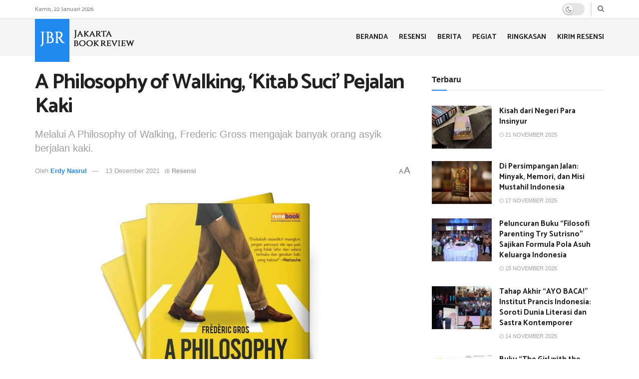

--- FILE ---
content_type: text/html; charset=UTF-8
request_url: https://jbr.id/resensi/a-philosophy-of-walking-kitab-suci-pejalan-kaki-2753/
body_size: 25945
content:
<!doctype html>
<!--[if lt IE 7]> <html class="no-js lt-ie9 lt-ie8 lt-ie7" lang="id"> <![endif]-->
<!--[if IE 7]>    <html class="no-js lt-ie9 lt-ie8" lang="id"> <![endif]-->
<!--[if IE 8]>    <html class="no-js lt-ie9" lang="id"> <![endif]-->
<!--[if IE 9]>    <html class="no-js lt-ie10" lang="id"> <![endif]-->
<!--[if gt IE 8]><!--> <html class="no-js" lang="id"> <!--<![endif]-->
<head>
    <meta http-equiv="Content-Type" content="text/html; charset=UTF-8" />
    <meta name='viewport' content='width=device-width, initial-scale=1, user-scalable=yes' />
    <link rel="profile" href="https://gmpg.org/xfn/11" />
    <link rel="pingback" href="https://jbr.id/xmlrpc.php" />
    <meta name='robots' content='index, follow, max-image-preview:large, max-snippet:-1, max-video-preview:-1' />
			<script type="text/javascript">
              var jnews_ajax_url = '/?ajax-request=jnews'
			</script>
			<script type="text/javascript">;window.jnews=window.jnews||{},window.jnews.library=window.jnews.library||{},window.jnews.library=function(){"use strict";var t=this;t.win=window,t.doc=document,t.globalBody=t.doc.getElementsByTagName("body")[0],t.globalBody=t.globalBody?t.globalBody:t.doc,t.win.jnewsDataStorage=t.win.jnewsDataStorage||{_storage:new WeakMap,put:function(t,e,n){this._storage.has(t)||this._storage.set(t,new Map),this._storage.get(t).set(e,n)},get:function(t,e){return this._storage.get(t).get(e)},has:function(t,e){return this._storage.has(t)&&this._storage.get(t).has(e)},remove:function(t,e){var n=this._storage.get(t).delete(e);return 0===!this._storage.get(t).size&&this._storage.delete(t),n}},t.windowWidth=function(){return t.win.innerWidth||t.docEl.clientWidth||t.globalBody.clientWidth},t.windowHeight=function(){return t.win.innerHeight||t.docEl.clientHeight||t.globalBody.clientHeight},t.requestAnimationFrame=t.win.requestAnimationFrame||t.win.webkitRequestAnimationFrame||t.win.mozRequestAnimationFrame||t.win.msRequestAnimationFrame||window.oRequestAnimationFrame||function(t){return setTimeout(t,1e3/60)},t.cancelAnimationFrame=t.win.cancelAnimationFrame||t.win.webkitCancelAnimationFrame||t.win.webkitCancelRequestAnimationFrame||t.win.mozCancelAnimationFrame||t.win.msCancelRequestAnimationFrame||t.win.oCancelRequestAnimationFrame||function(t){clearTimeout(t)},t.classListSupport="classList"in document.createElement("_"),t.hasClass=t.classListSupport?function(t,e){return t.classList.contains(e)}:function(t,e){return t.className.indexOf(e)>=0},t.addClass=t.classListSupport?function(e,n){t.hasClass(e,n)||e.classList.add(n)}:function(e,n){t.hasClass(e,n)||(e.className+=" "+n)},t.removeClass=t.classListSupport?function(e,n){t.hasClass(e,n)&&e.classList.remove(n)}:function(e,n){t.hasClass(e,n)&&(e.className=e.className.replace(n,""))},t.objKeys=function(t){var e=[];for(var n in t)Object.prototype.hasOwnProperty.call(t,n)&&e.push(n);return e},t.isObjectSame=function(t,e){var n=!0;return JSON.stringify(t)!==JSON.stringify(e)&&(n=!1),n},t.extend=function(){for(var t,e,n,i=arguments[0]||{},o=1,a=arguments.length;o<a;o++)if(null!==(t=arguments[o]))for(e in t)i!==(n=t[e])&&void 0!==n&&(i[e]=n);return i},t.dataStorage=t.win.jnewsDataStorage,t.isVisible=function(t){return 0!==t.offsetWidth&&0!==t.offsetHeight||t.getBoundingClientRect().length},t.getHeight=function(t){return t.offsetHeight||t.clientHeight||t.getBoundingClientRect().height},t.getWidth=function(t){return t.offsetWidth||t.clientWidth||t.getBoundingClientRect().width},t.supportsPassive=!1;try{var e=Object.defineProperty({},"passive",{get:function(){t.supportsPassive=!0}});"createEvent"in t.doc?t.win.addEventListener("test",null,e):"fireEvent"in t.doc&&t.win.attachEvent("test",null)}catch(t){}t.passiveOption=!!t.supportsPassive&&{passive:!0},t.addEvents=function(e,n,i){for(var o in n){var a=["touchstart","touchmove"].indexOf(o)>=0&&!i&&t.passiveOption;"createEvent"in t.doc?e.addEventListener(o,n[o],a):"fireEvent"in t.doc&&e.attachEvent("on"+o,n[o])}},t.removeEvents=function(e,n){for(var i in n)"createEvent"in t.doc?e.removeEventListener(i,n[i]):"fireEvent"in t.doc&&e.detachEvent("on"+i,n[i])},t.triggerEvents=function(e,n,i){var o;i=i||{detail:null};return"createEvent"in t.doc?(!(o=t.doc.createEvent("CustomEvent")||new CustomEvent(n)).initCustomEvent||o.initCustomEvent(n,!0,!1,i),void e.dispatchEvent(o)):"fireEvent"in t.doc?((o=t.doc.createEventObject()).eventType=n,void e.fireEvent("on"+o.eventType,o)):void 0},t.getParents=function(e,n){void 0===n&&(n=t.doc);for(var i=[],o=e.parentNode,a=!1;!a;)if(o){var s=o;s.querySelectorAll(n).length?a=!0:(i.push(s),o=s.parentNode)}else i=[],a=!0;return i},t.forEach=function(t,e,n){for(var i=0,o=t.length;i<o;i++)e.call(n,t[i],i)},t.getText=function(t){return t.innerText||t.textContent},t.setText=function(t,e){var n="object"==typeof e?e.innerText||e.textContent:e;t.innerText&&(t.innerText=n),t.textContent&&(t.textContent=n)},t.httpBuildQuery=function(e){return t.objKeys(e).reduce(function e(n){var i=arguments.length>1&&void 0!==arguments[1]?arguments[1]:null;return function(o,a){var s=n[a];a=encodeURIComponent(a);var r=i?"".concat(i,"[").concat(a,"]"):a;return null==s||"function"==typeof s?(o.push("".concat(r,"=")),o):["number","boolean","string"].includes(typeof s)?(o.push("".concat(r,"=").concat(encodeURIComponent(s))),o):(o.push(t.objKeys(s).reduce(e(s,r),[]).join("&")),o)}}(e),[]).join("&")},t.scrollTo=function(e,n,i){function o(t,e,n){this.start=this.position(),this.change=t-this.start,this.currentTime=0,this.increment=20,this.duration=void 0===n?500:n,this.callback=e,this.finish=!1,this.animateScroll()}return Math.easeInOutQuad=function(t,e,n,i){return(t/=i/2)<1?n/2*t*t+e:-n/2*(--t*(t-2)-1)+e},o.prototype.stop=function(){this.finish=!0},o.prototype.move=function(e){t.doc.documentElement.scrollTop=e,t.globalBody.parentNode.scrollTop=e,t.globalBody.scrollTop=e},o.prototype.position=function(){return t.doc.documentElement.scrollTop||t.globalBody.parentNode.scrollTop||t.globalBody.scrollTop},o.prototype.animateScroll=function(){this.currentTime+=this.increment;var e=Math.easeInOutQuad(this.currentTime,this.start,this.change,this.duration);this.move(e),this.currentTime<this.duration&&!this.finish?t.requestAnimationFrame.call(t.win,this.animateScroll.bind(this)):this.callback&&"function"==typeof this.callback&&this.callback()},new o(e,n,i)},t.unwrap=function(e){var n,i=e;t.forEach(e,(function(t,e){n?n+=t:n=t})),i.replaceWith(n)},t.performance={start:function(t){performance.mark(t+"Start")},stop:function(t){performance.mark(t+"End"),performance.measure(t,t+"Start",t+"End")}},t.fps=function(){var e=0,n=0,i=0;!function(){var o=e=0,a=0,s=0,r=document.getElementById("fpsTable"),c=function(e){void 0===document.getElementsByTagName("body")[0]?t.requestAnimationFrame.call(t.win,(function(){c(e)})):document.getElementsByTagName("body")[0].appendChild(e)};null===r&&((r=document.createElement("div")).style.position="fixed",r.style.top="120px",r.style.left="10px",r.style.width="100px",r.style.height="20px",r.style.border="1px solid black",r.style.fontSize="11px",r.style.zIndex="100000",r.style.backgroundColor="white",r.id="fpsTable",c(r));var l=function(){i++,n=Date.now(),(a=(i/(s=(n-e)/1e3)).toPrecision(2))!=o&&(o=a,r.innerHTML=o+"fps"),1<s&&(e=n,i=0),t.requestAnimationFrame.call(t.win,l)};l()}()},t.instr=function(t,e){for(var n=0;n<e.length;n++)if(-1!==t.toLowerCase().indexOf(e[n].toLowerCase()))return!0},t.winLoad=function(e,n){function i(i){if("complete"===t.doc.readyState||"interactive"===t.doc.readyState)return!i||n?setTimeout(e,n||1):e(i),1}i()||t.addEvents(t.win,{load:i})},t.docReady=function(e,n){function i(i){if("complete"===t.doc.readyState||"interactive"===t.doc.readyState)return!i||n?setTimeout(e,n||1):e(i),1}i()||t.addEvents(t.doc,{DOMContentLoaded:i})},t.fireOnce=function(){t.docReady((function(){t.assets=t.assets||[],t.assets.length&&(t.boot(),t.load_assets())}),50)},t.boot=function(){t.length&&t.doc.querySelectorAll("style[media]").forEach((function(t){"not all"==t.getAttribute("media")&&t.removeAttribute("media")}))},t.create_js=function(e,n){var i=t.doc.createElement("script");switch(i.setAttribute("src",e),n){case"defer":i.setAttribute("defer",!0);break;case"async":i.setAttribute("async",!0);break;case"deferasync":i.setAttribute("defer",!0),i.setAttribute("async",!0)}t.globalBody.appendChild(i)},t.load_assets=function(){"object"==typeof t.assets&&t.forEach(t.assets.slice(0),(function(e,n){var i="";e.defer&&(i+="defer"),e.async&&(i+="async"),t.create_js(e.url,i);var o=t.assets.indexOf(e);o>-1&&t.assets.splice(o,1)})),t.assets=jnewsoption.au_scripts=window.jnewsads=[]},t.docReady((function(){t.globalBody=t.globalBody==t.doc?t.doc.getElementsByTagName("body")[0]:t.globalBody,t.globalBody=t.globalBody?t.globalBody:t.doc}))},window.jnews.library=new window.jnews.library;</script>
	<!-- This site is optimized with the Yoast SEO plugin v20.9 - https://yoast.com/wordpress/plugins/seo/ -->
	<title>A Philosophy of Walking, ‘Kitab Suci’ Pejalan Kaki - Jakarta Book Review (JBR)</title><link rel="preload" as="style" href="https://fonts.googleapis.com/css?family=Catamaran%3Aregular%2C500%2C600%2C700%7CPT%20Sans%3Areguler&#038;display=swap" /><link rel="stylesheet" href="https://fonts.googleapis.com/css?family=Catamaran%3Aregular%2C500%2C600%2C700%7CPT%20Sans%3Areguler&#038;display=swap" media="print" onload="this.media='all'" /><noscript><link rel="stylesheet" href="https://fonts.googleapis.com/css?family=Catamaran%3Aregular%2C500%2C600%2C700%7CPT%20Sans%3Areguler&#038;display=swap" /></noscript>
	<meta name="description" content="Resensi buku The Philosophy of Walking penulis Frederic Gros penerbit Renebook oleh Jakarta Book Review" />
	<link rel="canonical" href="https://jbr.id/resensi/a-philosophy-of-walking-kitab-suci-pejalan-kaki-2753/" />
	<meta property="og:locale" content="id_ID" />
	<meta property="og:type" content="article" />
	<meta property="og:title" content="A Philosophy of Walking, ‘Kitab Suci’ Pejalan Kaki - Jakarta Book Review (JBR)" />
	<meta property="og:description" content="Resensi buku The Philosophy of Walking penulis Frederic Gros penerbit Renebook oleh Jakarta Book Review" />
	<meta property="og:url" content="https://jbr.id/resensi/a-philosophy-of-walking-kitab-suci-pejalan-kaki-2753/" />
	<meta property="og:site_name" content="Jakarta Book Review (JBR)" />
	<meta property="article:published_time" content="2021-12-13T09:11:51+00:00" />
	<meta property="article:modified_time" content="2021-12-13T09:11:54+00:00" />
	<meta property="og:image" content="https://cdn.jbr.id/2021/12/Philosophy-walking.jpg" />
	<meta property="og:image:width" content="1338" />
	<meta property="og:image:height" content="1180" />
	<meta property="og:image:type" content="image/jpeg" />
	<meta name="author" content="Erdy Nasrul" />
	<meta name="twitter:card" content="summary_large_image" />
	<meta name="twitter:label1" content="Ditulis oleh" />
	<meta name="twitter:data1" content="Erdy Nasrul" />
	<meta name="twitter:label2" content="Estimasi waktu membaca" />
	<meta name="twitter:data2" content="4 menit" />
	<script type="application/ld+json" class="yoast-schema-graph">{"@context":"https://schema.org","@graph":[{"@type":"WebPage","@id":"https://jbr.id/resensi/a-philosophy-of-walking-kitab-suci-pejalan-kaki-2753/","url":"https://jbr.id/resensi/a-philosophy-of-walking-kitab-suci-pejalan-kaki-2753/","name":"A Philosophy of Walking, ‘Kitab Suci’ Pejalan Kaki - Jakarta Book Review (JBR)","isPartOf":{"@id":"https://jbr.id/#website"},"primaryImageOfPage":{"@id":"https://jbr.id/resensi/a-philosophy-of-walking-kitab-suci-pejalan-kaki-2753/#primaryimage"},"image":{"@id":"https://jbr.id/resensi/a-philosophy-of-walking-kitab-suci-pejalan-kaki-2753/#primaryimage"},"thumbnailUrl":"https://jbr.id/wp-content/uploads/2021/12/Philosophy-walking.jpg","datePublished":"2021-12-13T09:11:51+00:00","dateModified":"2021-12-13T09:11:54+00:00","author":{"@id":"https://jbr.id/#/schema/person/4d2c01a050038976921c15d9a313be50"},"description":"Resensi buku The Philosophy of Walking penulis Frederic Gros penerbit Renebook oleh Jakarta Book Review","breadcrumb":{"@id":"https://jbr.id/resensi/a-philosophy-of-walking-kitab-suci-pejalan-kaki-2753/#breadcrumb"},"inLanguage":"id","potentialAction":[{"@type":"ReadAction","target":["https://jbr.id/resensi/a-philosophy-of-walking-kitab-suci-pejalan-kaki-2753/"]}]},{"@type":"ImageObject","inLanguage":"id","@id":"https://jbr.id/resensi/a-philosophy-of-walking-kitab-suci-pejalan-kaki-2753/#primaryimage","url":"https://jbr.id/wp-content/uploads/2021/12/Philosophy-walking.jpg","contentUrl":"https://jbr.id/wp-content/uploads/2021/12/Philosophy-walking.jpg","width":1338,"height":1180,"caption":"Resensi buku The Philosophy of Walking penulis Frederic Gros penerbit Renebook oleh Jakarta Book Review"},{"@type":"BreadcrumbList","@id":"https://jbr.id/resensi/a-philosophy-of-walking-kitab-suci-pejalan-kaki-2753/#breadcrumb","itemListElement":[{"@type":"ListItem","position":1,"name":"Beranda","item":"https://jbr.id/"},{"@type":"ListItem","position":2,"name":"A Philosophy of Walking, ‘Kitab Suci’ Pejalan Kaki"}]},{"@type":"WebSite","@id":"https://jbr.id/#website","url":"https://jbr.id/","name":"Jakarta Book Review (JBR)","description":"Kurator Buku Bermutu","potentialAction":[{"@type":"SearchAction","target":{"@type":"EntryPoint","urlTemplate":"https://jbr.id/?s={search_term_string}"},"query-input":"required name=search_term_string"}],"inLanguage":"id"},{"@type":"Person","@id":"https://jbr.id/#/schema/person/4d2c01a050038976921c15d9a313be50","name":"Erdy Nasrul","image":{"@type":"ImageObject","inLanguage":"id","@id":"https://jbr.id/#/schema/person/image/","url":"https://jbr.id/wp-content/uploads/2021/11/header-jbr-5-mob.png","contentUrl":"https://jbr.id/wp-content/uploads/2021/11/header-jbr-5-mob.png","caption":"Erdy Nasrul"},"description":"Pegiat literasi","url":"https://jbr.id/author/erdy/"}]}</script>
	<!-- / Yoast SEO plugin. -->


<script type='application/javascript'>console.log('PixelYourSite Free version 9.3.8.1');</script>
<link rel='dns-prefetch' href='//www.googletagmanager.com' />
<link rel='dns-prefetch' href='//fonts.googleapis.com' />
<link rel='preconnect' href='https://fonts.gstatic.com' />
<link rel="alternate" type="application/rss+xml" title="Jakarta Book Review (JBR) &raquo; Feed" href="https://jbr.id/feed/" />
<link rel="alternate" type="application/rss+xml" title="Jakarta Book Review (JBR) &raquo; Umpan Komentar" href="https://jbr.id/comments/feed/" />
<link rel="alternate" type="application/rss+xml" title="Jakarta Book Review (JBR) &raquo; A Philosophy of Walking, ‘Kitab Suci’ Pejalan Kaki Umpan Komentar" href="https://jbr.id/resensi/a-philosophy-of-walking-kitab-suci-pejalan-kaki-2753/feed/" />
<link rel="alternate" title="oEmbed (JSON)" type="application/json+oembed" href="https://jbr.id/wp-json/oembed/1.0/embed?url=https%3A%2F%2Fjbr.id%2Fresensi%2Fa-philosophy-of-walking-kitab-suci-pejalan-kaki-2753%2F" />
<link rel="alternate" title="oEmbed (XML)" type="text/xml+oembed" href="https://jbr.id/wp-json/oembed/1.0/embed?url=https%3A%2F%2Fjbr.id%2Fresensi%2Fa-philosophy-of-walking-kitab-suci-pejalan-kaki-2753%2F&#038;format=xml" />
<style id='wp-img-auto-sizes-contain-inline-css' type='text/css'>
img:is([sizes=auto i],[sizes^="auto," i]){contain-intrinsic-size:3000px 1500px}
/*# sourceURL=wp-img-auto-sizes-contain-inline-css */
</style>
<style id='wp-emoji-styles-inline-css' type='text/css'>

	img.wp-smiley, img.emoji {
		display: inline !important;
		border: none !important;
		box-shadow: none !important;
		height: 1em !important;
		width: 1em !important;
		margin: 0 0.07em !important;
		vertical-align: -0.1em !important;
		background: none !important;
		padding: 0 !important;
	}
/*# sourceURL=wp-emoji-styles-inline-css */
</style>
<link rel='stylesheet' id='wp-block-library-css' href='https://jbr.id/wp-includes/css/dist/block-library/style.min.css?ver=6.9' type='text/css' media='all' />
<style id='global-styles-inline-css' type='text/css'>
:root{--wp--preset--aspect-ratio--square: 1;--wp--preset--aspect-ratio--4-3: 4/3;--wp--preset--aspect-ratio--3-4: 3/4;--wp--preset--aspect-ratio--3-2: 3/2;--wp--preset--aspect-ratio--2-3: 2/3;--wp--preset--aspect-ratio--16-9: 16/9;--wp--preset--aspect-ratio--9-16: 9/16;--wp--preset--color--black: #000000;--wp--preset--color--cyan-bluish-gray: #abb8c3;--wp--preset--color--white: #ffffff;--wp--preset--color--pale-pink: #f78da7;--wp--preset--color--vivid-red: #cf2e2e;--wp--preset--color--luminous-vivid-orange: #ff6900;--wp--preset--color--luminous-vivid-amber: #fcb900;--wp--preset--color--light-green-cyan: #7bdcb5;--wp--preset--color--vivid-green-cyan: #00d084;--wp--preset--color--pale-cyan-blue: #8ed1fc;--wp--preset--color--vivid-cyan-blue: #0693e3;--wp--preset--color--vivid-purple: #9b51e0;--wp--preset--gradient--vivid-cyan-blue-to-vivid-purple: linear-gradient(135deg,rgb(6,147,227) 0%,rgb(155,81,224) 100%);--wp--preset--gradient--light-green-cyan-to-vivid-green-cyan: linear-gradient(135deg,rgb(122,220,180) 0%,rgb(0,208,130) 100%);--wp--preset--gradient--luminous-vivid-amber-to-luminous-vivid-orange: linear-gradient(135deg,rgb(252,185,0) 0%,rgb(255,105,0) 100%);--wp--preset--gradient--luminous-vivid-orange-to-vivid-red: linear-gradient(135deg,rgb(255,105,0) 0%,rgb(207,46,46) 100%);--wp--preset--gradient--very-light-gray-to-cyan-bluish-gray: linear-gradient(135deg,rgb(238,238,238) 0%,rgb(169,184,195) 100%);--wp--preset--gradient--cool-to-warm-spectrum: linear-gradient(135deg,rgb(74,234,220) 0%,rgb(151,120,209) 20%,rgb(207,42,186) 40%,rgb(238,44,130) 60%,rgb(251,105,98) 80%,rgb(254,248,76) 100%);--wp--preset--gradient--blush-light-purple: linear-gradient(135deg,rgb(255,206,236) 0%,rgb(152,150,240) 100%);--wp--preset--gradient--blush-bordeaux: linear-gradient(135deg,rgb(254,205,165) 0%,rgb(254,45,45) 50%,rgb(107,0,62) 100%);--wp--preset--gradient--luminous-dusk: linear-gradient(135deg,rgb(255,203,112) 0%,rgb(199,81,192) 50%,rgb(65,88,208) 100%);--wp--preset--gradient--pale-ocean: linear-gradient(135deg,rgb(255,245,203) 0%,rgb(182,227,212) 50%,rgb(51,167,181) 100%);--wp--preset--gradient--electric-grass: linear-gradient(135deg,rgb(202,248,128) 0%,rgb(113,206,126) 100%);--wp--preset--gradient--midnight: linear-gradient(135deg,rgb(2,3,129) 0%,rgb(40,116,252) 100%);--wp--preset--font-size--small: 13px;--wp--preset--font-size--medium: 20px;--wp--preset--font-size--large: 36px;--wp--preset--font-size--x-large: 42px;--wp--preset--spacing--20: 0.44rem;--wp--preset--spacing--30: 0.67rem;--wp--preset--spacing--40: 1rem;--wp--preset--spacing--50: 1.5rem;--wp--preset--spacing--60: 2.25rem;--wp--preset--spacing--70: 3.38rem;--wp--preset--spacing--80: 5.06rem;--wp--preset--shadow--natural: 6px 6px 9px rgba(0, 0, 0, 0.2);--wp--preset--shadow--deep: 12px 12px 50px rgba(0, 0, 0, 0.4);--wp--preset--shadow--sharp: 6px 6px 0px rgba(0, 0, 0, 0.2);--wp--preset--shadow--outlined: 6px 6px 0px -3px rgb(255, 255, 255), 6px 6px rgb(0, 0, 0);--wp--preset--shadow--crisp: 6px 6px 0px rgb(0, 0, 0);}:where(.is-layout-flex){gap: 0.5em;}:where(.is-layout-grid){gap: 0.5em;}body .is-layout-flex{display: flex;}.is-layout-flex{flex-wrap: wrap;align-items: center;}.is-layout-flex > :is(*, div){margin: 0;}body .is-layout-grid{display: grid;}.is-layout-grid > :is(*, div){margin: 0;}:where(.wp-block-columns.is-layout-flex){gap: 2em;}:where(.wp-block-columns.is-layout-grid){gap: 2em;}:where(.wp-block-post-template.is-layout-flex){gap: 1.25em;}:where(.wp-block-post-template.is-layout-grid){gap: 1.25em;}.has-black-color{color: var(--wp--preset--color--black) !important;}.has-cyan-bluish-gray-color{color: var(--wp--preset--color--cyan-bluish-gray) !important;}.has-white-color{color: var(--wp--preset--color--white) !important;}.has-pale-pink-color{color: var(--wp--preset--color--pale-pink) !important;}.has-vivid-red-color{color: var(--wp--preset--color--vivid-red) !important;}.has-luminous-vivid-orange-color{color: var(--wp--preset--color--luminous-vivid-orange) !important;}.has-luminous-vivid-amber-color{color: var(--wp--preset--color--luminous-vivid-amber) !important;}.has-light-green-cyan-color{color: var(--wp--preset--color--light-green-cyan) !important;}.has-vivid-green-cyan-color{color: var(--wp--preset--color--vivid-green-cyan) !important;}.has-pale-cyan-blue-color{color: var(--wp--preset--color--pale-cyan-blue) !important;}.has-vivid-cyan-blue-color{color: var(--wp--preset--color--vivid-cyan-blue) !important;}.has-vivid-purple-color{color: var(--wp--preset--color--vivid-purple) !important;}.has-black-background-color{background-color: var(--wp--preset--color--black) !important;}.has-cyan-bluish-gray-background-color{background-color: var(--wp--preset--color--cyan-bluish-gray) !important;}.has-white-background-color{background-color: var(--wp--preset--color--white) !important;}.has-pale-pink-background-color{background-color: var(--wp--preset--color--pale-pink) !important;}.has-vivid-red-background-color{background-color: var(--wp--preset--color--vivid-red) !important;}.has-luminous-vivid-orange-background-color{background-color: var(--wp--preset--color--luminous-vivid-orange) !important;}.has-luminous-vivid-amber-background-color{background-color: var(--wp--preset--color--luminous-vivid-amber) !important;}.has-light-green-cyan-background-color{background-color: var(--wp--preset--color--light-green-cyan) !important;}.has-vivid-green-cyan-background-color{background-color: var(--wp--preset--color--vivid-green-cyan) !important;}.has-pale-cyan-blue-background-color{background-color: var(--wp--preset--color--pale-cyan-blue) !important;}.has-vivid-cyan-blue-background-color{background-color: var(--wp--preset--color--vivid-cyan-blue) !important;}.has-vivid-purple-background-color{background-color: var(--wp--preset--color--vivid-purple) !important;}.has-black-border-color{border-color: var(--wp--preset--color--black) !important;}.has-cyan-bluish-gray-border-color{border-color: var(--wp--preset--color--cyan-bluish-gray) !important;}.has-white-border-color{border-color: var(--wp--preset--color--white) !important;}.has-pale-pink-border-color{border-color: var(--wp--preset--color--pale-pink) !important;}.has-vivid-red-border-color{border-color: var(--wp--preset--color--vivid-red) !important;}.has-luminous-vivid-orange-border-color{border-color: var(--wp--preset--color--luminous-vivid-orange) !important;}.has-luminous-vivid-amber-border-color{border-color: var(--wp--preset--color--luminous-vivid-amber) !important;}.has-light-green-cyan-border-color{border-color: var(--wp--preset--color--light-green-cyan) !important;}.has-vivid-green-cyan-border-color{border-color: var(--wp--preset--color--vivid-green-cyan) !important;}.has-pale-cyan-blue-border-color{border-color: var(--wp--preset--color--pale-cyan-blue) !important;}.has-vivid-cyan-blue-border-color{border-color: var(--wp--preset--color--vivid-cyan-blue) !important;}.has-vivid-purple-border-color{border-color: var(--wp--preset--color--vivid-purple) !important;}.has-vivid-cyan-blue-to-vivid-purple-gradient-background{background: var(--wp--preset--gradient--vivid-cyan-blue-to-vivid-purple) !important;}.has-light-green-cyan-to-vivid-green-cyan-gradient-background{background: var(--wp--preset--gradient--light-green-cyan-to-vivid-green-cyan) !important;}.has-luminous-vivid-amber-to-luminous-vivid-orange-gradient-background{background: var(--wp--preset--gradient--luminous-vivid-amber-to-luminous-vivid-orange) !important;}.has-luminous-vivid-orange-to-vivid-red-gradient-background{background: var(--wp--preset--gradient--luminous-vivid-orange-to-vivid-red) !important;}.has-very-light-gray-to-cyan-bluish-gray-gradient-background{background: var(--wp--preset--gradient--very-light-gray-to-cyan-bluish-gray) !important;}.has-cool-to-warm-spectrum-gradient-background{background: var(--wp--preset--gradient--cool-to-warm-spectrum) !important;}.has-blush-light-purple-gradient-background{background: var(--wp--preset--gradient--blush-light-purple) !important;}.has-blush-bordeaux-gradient-background{background: var(--wp--preset--gradient--blush-bordeaux) !important;}.has-luminous-dusk-gradient-background{background: var(--wp--preset--gradient--luminous-dusk) !important;}.has-pale-ocean-gradient-background{background: var(--wp--preset--gradient--pale-ocean) !important;}.has-electric-grass-gradient-background{background: var(--wp--preset--gradient--electric-grass) !important;}.has-midnight-gradient-background{background: var(--wp--preset--gradient--midnight) !important;}.has-small-font-size{font-size: var(--wp--preset--font-size--small) !important;}.has-medium-font-size{font-size: var(--wp--preset--font-size--medium) !important;}.has-large-font-size{font-size: var(--wp--preset--font-size--large) !important;}.has-x-large-font-size{font-size: var(--wp--preset--font-size--x-large) !important;}
/*# sourceURL=global-styles-inline-css */
</style>

<style id='classic-theme-styles-inline-css' type='text/css'>
/*! This file is auto-generated */
.wp-block-button__link{color:#fff;background-color:#32373c;border-radius:9999px;box-shadow:none;text-decoration:none;padding:calc(.667em + 2px) calc(1.333em + 2px);font-size:1.125em}.wp-block-file__button{background:#32373c;color:#fff;text-decoration:none}
/*# sourceURL=/wp-includes/css/classic-themes.min.css */
</style>
<link rel='stylesheet' id='jnews-parent-style-css' href='https://jbr.id/wp-content/themes/jbr/style.css?ver=6.9' type='text/css' media='all' />

<link rel='stylesheet' id='jnews-frontend-css' href='https://jbr.id/wp-content/themes/jbr/assets/dist/frontend.min.css?ver=1.0.0' type='text/css' media='all' />
<link rel='stylesheet' id='jnews-elementor-css' href='https://jbr.id/wp-content/themes/jbr/assets/css/elementor-frontend.css?ver=1.0.0' type='text/css' media='all' />
<link rel='stylesheet' id='jnews-style-css' href='https://jbr.id/wp-content/themes/jbr-child/style.css?ver=1.0.0' type='text/css' media='all' />
<link rel='stylesheet' id='jnews-darkmode-css' href='https://jbr.id/wp-content/themes/jbr/assets/css/darkmode.css?ver=1.0.0' type='text/css' media='all' />
<link rel='stylesheet' id='jnews-select-share-css' href='https://jbr.id/wp-content/plugins/jnews-social-share/assets/css/plugin.css' type='text/css' media='all' />
<script type="text/javascript" src="https://jbr.id/wp-includes/js/jquery/jquery.min.js?ver=3.7.1" id="jquery-core-js"></script>
<script type="text/javascript" src="https://jbr.id/wp-includes/js/jquery/jquery-migrate.min.js?ver=3.4.1" id="jquery-migrate-js"></script>
<script type="text/javascript" src="https://jbr.id/wp-content/plugins/pixelyoursite/dist/scripts/jquery.bind-first-0.2.3.min.js?ver=6.9" id="jquery-bind-first-js"></script>
<script type="text/javascript" src="https://jbr.id/wp-content/plugins/pixelyoursite/dist/scripts/js.cookie-2.1.3.min.js?ver=2.1.3" id="js-cookie-pys-js"></script>
<script type="text/javascript" id="pys-js-extra">
/* <![CDATA[ */
var pysOptions = {"staticEvents":{"facebook":{"init_event":[{"delay":0,"type":"static","name":"PageView","pixelIds":["928431941769363"],"eventID":"36084d4e-f819-4272-86e4-aa3f5ddfb325","params":{"post_category":"Resensi","page_title":"A Philosophy of Walking, \u2018Kitab Suci\u2019 Pejalan Kaki","post_type":"post","post_id":2753,"plugin":"PixelYourSite","user_role":"guest","event_url":"jbr.id/resensi/a-philosophy-of-walking-kitab-suci-pejalan-kaki-2753/"},"e_id":"init_event","ids":[],"hasTimeWindow":false,"timeWindow":0,"woo_order":"","edd_order":""}]}},"dynamicEvents":[],"triggerEvents":[],"triggerEventTypes":[],"facebook":{"pixelIds":["928431941769363"],"advancedMatching":[],"removeMetadata":false,"contentParams":{"post_type":"post","post_id":2753,"content_name":"A Philosophy of Walking, \u2018Kitab Suci\u2019 Pejalan Kaki","categories":"Resensi","tags":"Headline"},"commentEventEnabled":true,"wooVariableAsSimple":false,"downloadEnabled":true,"formEventEnabled":true,"ajaxForServerEvent":true,"serverApiEnabled":true,"wooCRSendFromServer":false},"debug":"","siteUrl":"https://jbr.id","ajaxUrl":"https://jbr.id/wp-admin/admin-ajax.php","ajax_event":"a227fbb4e1","enable_remove_download_url_param":"1","cookie_duration":"7","last_visit_duration":"60","enable_success_send_form":"","gdpr":{"ajax_enabled":false,"all_disabled_by_api":false,"facebook_disabled_by_api":false,"analytics_disabled_by_api":false,"google_ads_disabled_by_api":false,"pinterest_disabled_by_api":false,"bing_disabled_by_api":false,"facebook_prior_consent_enabled":true,"analytics_prior_consent_enabled":true,"google_ads_prior_consent_enabled":null,"pinterest_prior_consent_enabled":true,"bing_prior_consent_enabled":true,"cookiebot_integration_enabled":false,"cookiebot_facebook_consent_category":"marketing","cookiebot_analytics_consent_category":"statistics","cookiebot_google_ads_consent_category":null,"cookiebot_pinterest_consent_category":"marketing","cookiebot_bing_consent_category":"marketing","consent_magic_integration_enabled":false,"real_cookie_banner_integration_enabled":false,"cookie_notice_integration_enabled":false,"cookie_law_info_integration_enabled":false},"woo":{"enabled":false},"edd":{"enabled":false}};
//# sourceURL=pys-js-extra
/* ]]> */
</script>
<script type="text/javascript" src="https://jbr.id/wp-content/plugins/pixelyoursite/dist/scripts/public.js?ver=9.3.8.1" id="pys-js"></script>

<!-- Snippet Google Analytics telah ditambahkan oleh Site Kit -->
<script type="text/javascript" src="https://www.googletagmanager.com/gtag/js?id=UA-252557200-1" id="google_gtagjs-js" async></script>
<script type="text/javascript" id="google_gtagjs-js-after">
/* <![CDATA[ */
window.dataLayer = window.dataLayer || [];function gtag(){dataLayer.push(arguments);}
gtag('set', 'linker', {"domains":["jbr.id"]} );
gtag("js", new Date());
gtag("set", "developer_id.dZTNiMT", true);
gtag("config", "UA-252557200-1", {"anonymize_ip":true});
gtag("config", "GT-5NP545H");
//# sourceURL=google_gtagjs-js-after
/* ]]> */
</script>

<!-- Snippet Google Analytics penutup telah ditambahkan oleh Site Kit -->
<link rel="https://api.w.org/" href="https://jbr.id/wp-json/" /><link rel="alternate" title="JSON" type="application/json" href="https://jbr.id/wp-json/wp/v2/posts/2753" /><link rel="EditURI" type="application/rsd+xml" title="RSD" href="https://jbr.id/xmlrpc.php?rsd" />
<meta name="generator" content="WordPress 6.9" />
<link rel='shortlink' href='https://jbr.id/?p=2753' />
<meta name="generator" content="Site Kit by Google 1.102.0" /><meta name="facebook-domain-verification" content="iqmlkby1dj7y3ifbyc3frh0crmlwmw" /><link rel="icon" href="https://jbr.id/wp-content/uploads/2021/10/Kotak-1-2x-75x75.png" sizes="32x32" />
<link rel="icon" href="https://jbr.id/wp-content/uploads/2021/10/Kotak-1-2x-300x300.png" sizes="192x192" />
<link rel="apple-touch-icon" href="https://jbr.id/wp-content/uploads/2021/10/Kotak-1-2x-300x300.png" />
<meta name="msapplication-TileImage" content="https://jbr.id/wp-content/uploads/2021/10/Kotak-1-2x-300x300.png" />
<style id="jeg_dynamic_css" type="text/css" data-type="jeg_custom-css">body { --j-accent-color : #1f89ef; --j-alt-color : #c9c9c9; } a, .jeg_menu_style_5>li>a:hover, .jeg_menu_style_5>li.sfHover>a, .jeg_menu_style_5>li.current-menu-item>a, .jeg_menu_style_5>li.current-menu-ancestor>a, .jeg_navbar .jeg_menu:not(.jeg_main_menu)>li>a:hover, .jeg_midbar .jeg_menu:not(.jeg_main_menu)>li>a:hover, .jeg_side_tabs li.active, .jeg_block_heading_5 strong, .jeg_block_heading_6 strong, .jeg_block_heading_7 strong, .jeg_block_heading_8 strong, .jeg_subcat_list li a:hover, .jeg_subcat_list li button:hover, .jeg_pl_lg_7 .jeg_thumb .jeg_post_category a, .jeg_pl_xs_2:before, .jeg_pl_xs_4 .jeg_postblock_content:before, .jeg_postblock .jeg_post_title a:hover, .jeg_hero_style_6 .jeg_post_title a:hover, .jeg_sidefeed .jeg_pl_xs_3 .jeg_post_title a:hover, .widget_jnews_popular .jeg_post_title a:hover, .jeg_meta_author a, .widget_archive li a:hover, .widget_pages li a:hover, .widget_meta li a:hover, .widget_recent_entries li a:hover, .widget_rss li a:hover, .widget_rss cite, .widget_categories li a:hover, .widget_categories li.current-cat>a, #breadcrumbs a:hover, .jeg_share_count .counts, .commentlist .bypostauthor>.comment-body>.comment-author>.fn, span.required, .jeg_review_title, .bestprice .price, .authorlink a:hover, .jeg_vertical_playlist .jeg_video_playlist_play_icon, .jeg_vertical_playlist .jeg_video_playlist_item.active .jeg_video_playlist_thumbnail:before, .jeg_horizontal_playlist .jeg_video_playlist_play, .woocommerce li.product .pricegroup .button, .widget_display_forums li a:hover, .widget_display_topics li:before, .widget_display_replies li:before, .widget_display_views li:before, .bbp-breadcrumb a:hover, .jeg_mobile_menu li.sfHover>a, .jeg_mobile_menu li a:hover, .split-template-6 .pagenum, .jeg_mobile_menu_style_5>li>a:hover, .jeg_mobile_menu_style_5>li.sfHover>a, .jeg_mobile_menu_style_5>li.current-menu-item>a, .jeg_mobile_menu_style_5>li.current-menu-ancestor>a { color : #1f89ef; } .jeg_menu_style_1>li>a:before, .jeg_menu_style_2>li>a:before, .jeg_menu_style_3>li>a:before, .jeg_side_toggle, .jeg_slide_caption .jeg_post_category a, .jeg_slider_type_1_wrapper .tns-controls button.tns-next, .jeg_block_heading_1 .jeg_block_title span, .jeg_block_heading_2 .jeg_block_title span, .jeg_block_heading_3, .jeg_block_heading_4 .jeg_block_title span, .jeg_block_heading_6:after, .jeg_pl_lg_box .jeg_post_category a, .jeg_pl_md_box .jeg_post_category a, .jeg_readmore:hover, .jeg_thumb .jeg_post_category a, .jeg_block_loadmore a:hover, .jeg_postblock.alt .jeg_block_loadmore a:hover, .jeg_block_loadmore a.active, .jeg_postblock_carousel_2 .jeg_post_category a, .jeg_heroblock .jeg_post_category a, .jeg_pagenav_1 .page_number.active, .jeg_pagenav_1 .page_number.active:hover, input[type="submit"], .btn, .button, .widget_tag_cloud a:hover, .popularpost_item:hover .jeg_post_title a:before, .jeg_splitpost_4 .page_nav, .jeg_splitpost_5 .page_nav, .jeg_post_via a:hover, .jeg_post_source a:hover, .jeg_post_tags a:hover, .comment-reply-title small a:before, .comment-reply-title small a:after, .jeg_storelist .productlink, .authorlink li.active a:before, .jeg_footer.dark .socials_widget:not(.nobg) a:hover .fa, div.jeg_breakingnews_title, .jeg_overlay_slider_bottom_wrapper .tns-controls button, .jeg_overlay_slider_bottom_wrapper .tns-controls button:hover, .jeg_vertical_playlist .jeg_video_playlist_current, .woocommerce span.onsale, .woocommerce #respond input#submit:hover, .woocommerce a.button:hover, .woocommerce button.button:hover, .woocommerce input.button:hover, .woocommerce #respond input#submit.alt, .woocommerce a.button.alt, .woocommerce button.button.alt, .woocommerce input.button.alt, .jeg_popup_post .caption, .jeg_footer.dark input[type="submit"], .jeg_footer.dark .btn, .jeg_footer.dark .button, .footer_widget.widget_tag_cloud a:hover, .jeg_inner_content .content-inner .jeg_post_category a:hover, #buddypress .standard-form button, #buddypress a.button, #buddypress input[type="submit"], #buddypress input[type="button"], #buddypress input[type="reset"], #buddypress ul.button-nav li a, #buddypress .generic-button a, #buddypress .generic-button button, #buddypress .comment-reply-link, #buddypress a.bp-title-button, #buddypress.buddypress-wrap .members-list li .user-update .activity-read-more a, div#buddypress .standard-form button:hover, div#buddypress a.button:hover, div#buddypress input[type="submit"]:hover, div#buddypress input[type="button"]:hover, div#buddypress input[type="reset"]:hover, div#buddypress ul.button-nav li a:hover, div#buddypress .generic-button a:hover, div#buddypress .generic-button button:hover, div#buddypress .comment-reply-link:hover, div#buddypress a.bp-title-button:hover, div#buddypress.buddypress-wrap .members-list li .user-update .activity-read-more a:hover, #buddypress #item-nav .item-list-tabs ul li a:before, .jeg_inner_content .jeg_meta_container .follow-wrapper a { background-color : #1f89ef; } .jeg_block_heading_7 .jeg_block_title span, .jeg_readmore:hover, .jeg_block_loadmore a:hover, .jeg_block_loadmore a.active, .jeg_pagenav_1 .page_number.active, .jeg_pagenav_1 .page_number.active:hover, .jeg_pagenav_3 .page_number:hover, .jeg_prevnext_post a:hover h3, .jeg_overlay_slider .jeg_post_category, .jeg_sidefeed .jeg_post.active, .jeg_vertical_playlist.jeg_vertical_playlist .jeg_video_playlist_item.active .jeg_video_playlist_thumbnail img, .jeg_horizontal_playlist .jeg_video_playlist_item.active { border-color : #1f89ef; } .jeg_tabpost_nav li.active, .woocommerce div.product .woocommerce-tabs ul.tabs li.active, .jeg_mobile_menu_style_1>li.current-menu-item a, .jeg_mobile_menu_style_1>li.current-menu-ancestor a, .jeg_mobile_menu_style_2>li.current-menu-item::after, .jeg_mobile_menu_style_2>li.current-menu-ancestor::after, .jeg_mobile_menu_style_3>li.current-menu-item::before, .jeg_mobile_menu_style_3>li.current-menu-ancestor::before { border-bottom-color : #1f89ef; } .jeg_post_meta .fa, .entry-header .jeg_post_meta .fa, .jeg_review_stars, .jeg_price_review_list { color : #c9c9c9; } .jeg_share_button.share-float.share-monocrhome a { background-color : #c9c9c9; } .jeg_topbar .jeg_nav_row, .jeg_topbar .jeg_search_no_expand .jeg_search_input { line-height : 37px; } .jeg_topbar .jeg_nav_row, .jeg_topbar .jeg_nav_icon { height : 37px; } .jeg_topbar, .jeg_topbar.dark, .jeg_topbar.custom { background : #ffffff; } .jeg_midbar { height : 74px; } .jeg_midbar, .jeg_midbar.dark { background-color : #f5f5f5; } .jeg_mobile_bottombar { height : 75px; line-height : 75px; } .jeg_header .socials_widget > a > i.fa:before { color : #636363; } .jeg_header .socials_widget.nobg > a > span.jeg-icon svg { fill : #636363; } .jeg_header .socials_widget > a > span.jeg-icon svg { fill : #636363; } .jeg_read_progress_wrapper .jeg_progress_container .progress-bar { background-color : #1f89ef; } .jeg_header, .jeg_mobile_wrapper { font-family: Catamaran,Helvetica,Arial,sans-serif; } .jeg_main_menu > li > a { font-family: Catamaran,Helvetica,Arial,sans-serif; } .jeg_post_title, .entry-header .jeg_post_title, .jeg_single_tpl_2 .entry-header .jeg_post_title, .jeg_single_tpl_3 .entry-header .jeg_post_title, .jeg_single_tpl_6 .entry-header .jeg_post_title, .jeg_content .jeg_custom_title_wrapper .jeg_post_title { font-family: Catamaran,Helvetica,Arial,sans-serif; } .jeg_post_excerpt p, .content-inner p { font-family: "PT Sans",Helvetica,Arial,sans-serif;font-size: 18px;  } </style><style type="text/css">
					.no_thumbnail .jeg_thumb,
					.thumbnail-container.no_thumbnail {
					    display: none !important;
					}
					.jeg_search_result .jeg_pl_xs_3.no_thumbnail .jeg_postblock_content,
					.jeg_sidefeed .jeg_pl_xs_3.no_thumbnail .jeg_postblock_content,
					.jeg_pl_sm.no_thumbnail .jeg_postblock_content {
					    margin-left: 0;
					}
					.jeg_postblock_11 .no_thumbnail .jeg_postblock_content,
					.jeg_postblock_12 .no_thumbnail .jeg_postblock_content,
					.jeg_postblock_12.jeg_col_3o3 .no_thumbnail .jeg_postblock_content  {
					    margin-top: 0;
					}
					.jeg_postblock_15 .jeg_pl_md_box.no_thumbnail .jeg_postblock_content,
					.jeg_postblock_19 .jeg_pl_md_box.no_thumbnail .jeg_postblock_content,
					.jeg_postblock_24 .jeg_pl_md_box.no_thumbnail .jeg_postblock_content,
					.jeg_sidefeed .jeg_pl_md_box .jeg_postblock_content {
					    position: relative;
					}
					.jeg_postblock_carousel_2 .no_thumbnail .jeg_post_title a,
					.jeg_postblock_carousel_2 .no_thumbnail .jeg_post_title a:hover,
					.jeg_postblock_carousel_2 .no_thumbnail .jeg_post_meta .fa {
					    color: #212121 !important;
					} 
				</style><noscript><style id="rocket-lazyload-nojs-css">.rll-youtube-player, [data-lazy-src]{display:none !important;}</style></noscript><link rel='stylesheet' id='fpsm-style-css' href='https://jbr.id/wp-content/plugins/frontend-post-submission-manager/assets/css/fpsm-frontend-style.css?ver=1.3.3' type='text/css' media='all' />
<link rel='stylesheet' id='fpsm-fonts-css' href='https://jbr.id/wp-content/plugins/frontend-post-submission-manager/assets/font-face/NunitoSans/stylesheet.css?ver=1.3.3' type='text/css' media='all' />
</head>
<body class="wp-singular post-template-default single single-post postid-2753 single-format-standard wp-embed-responsive wp-theme-jbr wp-child-theme-jbr-child jeg_toggle_dark jeg_single_tpl_1 jnews jsc_normal elementor-default elementor-kit-55">

    
    
    <div class="jeg_ad jeg_ad_top jnews_header_top_ads">
        <div class='ads-wrapper  '></div>    </div>

    <!-- The Main Wrapper
    ============================================= -->
    <div class="jeg_viewport">

        
        <div class="jeg_header_wrapper">
            <div class="jeg_header_instagram_wrapper">
    </div>

<!-- HEADER -->
<div class="jeg_header normal">
    <div class="jeg_topbar jeg_container normal">
    <div class="container">
        <div class="jeg_nav_row">
            
                <div class="jeg_nav_col jeg_nav_left  jeg_nav_grow">
                    <div class="item_wrap jeg_nav_alignleft">
                        <div class="jeg_nav_item jeg_top_date">
    Kamis, 22 Januari 2026</div>                    </div>
                </div>

                
                <div class="jeg_nav_col jeg_nav_center  jeg_nav_normal">
                    <div class="item_wrap jeg_nav_aligncenter">
                                            </div>
                </div>

                
                <div class="jeg_nav_col jeg_nav_right  jeg_nav_normal">
                    <div class="item_wrap jeg_nav_alignright">
                        <div class="jeg_nav_item jeg_dark_mode">
                    <label class="dark_mode_switch">
                        <input type="checkbox" class="jeg_dark_mode_toggle" >
                        <span class="slider round"></span>
                    </label>
                 </div><div class="jeg_separator separator5"></div><!-- Search Icon -->
<div class="jeg_nav_item jeg_search_wrapper search_icon jeg_search_modal_expand">
    <a href="#" class="jeg_search_toggle"><i class="fa fa-search"></i></a>
    <form action="https://jbr.id/" method="get" class="jeg_search_form" target="_top">
    <input name="s" class="jeg_search_input" placeholder="Cari konten..." type="text" value="" autocomplete="off">
    <button aria-label="Search Button" type="submit" class="jeg_search_button btn"><i class="fa fa-search"></i></button>
</form>
<!-- jeg_search_hide with_result no_result -->
<div class="jeg_search_result jeg_search_hide with_result">
    <div class="search-result-wrapper">
    </div>
    <div class="search-link search-noresult">
        Tidak ada hasil    </div>
    <div class="search-link search-all-button">
        <i class="fa fa-search"></i> Lihat semua hasil    </div>
</div></div>                    </div>
                </div>

                        </div>
    </div>
</div><!-- /.jeg_container --><div class="jeg_midbar jeg_container normal">
    <div class="container">
        <div class="jeg_nav_row">
            
                <div class="jeg_nav_col jeg_nav_left jeg_nav_normal">
                    <div class="item_wrap jeg_nav_alignleft">
                        <div class="jeg_nav_item jeg_logo jeg_desktop_logo">
			<div class="site-title">
	    	<a href="https://jbr.id/" style="padding: 0 0 0 0;">
	    	    <img width="200" height="98" class='jeg_logo_img' src="https://jbr.id/wp-content/uploads/2021/10/header-jbr-4.png"  alt="Jakarta Book Review (JBR)"data-light-src="https://jbr.id/wp-content/uploads/2021/10/header-jbr-4.png" data-light-srcset="https://jbr.id/wp-content/uploads/2021/10/header-jbr-4.png 1x,  2x" data-dark-src="https://jbr.id/wp-content/uploads/2021/10/header-jbr-4-white.png" data-dark-srcset="https://jbr.id/wp-content/uploads/2021/10/header-jbr-4-white.png 1x,  2x">	    	</a>
	    </div>
	</div>                    </div>
                </div>

                
                <div class="jeg_nav_col jeg_nav_center jeg_nav_normal">
                    <div class="item_wrap jeg_nav_aligncenter">
                                            </div>
                </div>

                
                <div class="jeg_nav_col jeg_nav_right jeg_nav_grow">
                    <div class="item_wrap jeg_nav_alignright">
                        <div class="jeg_nav_item jeg_main_menu_wrapper">
<div class="jeg_mainmenu_wrap"><ul class="jeg_menu jeg_main_menu jeg_menu_style_1" data-animation="none"><li id="menu-item-2135" class="menu-item menu-item-type-custom menu-item-object-custom menu-item-home menu-item-2135 bgnav" data-item-row="default" ><a href="https://jbr.id/">Beranda</a></li>
<li id="menu-item-1809" class="menu-item menu-item-type-taxonomy menu-item-object-category current-post-ancestor current-menu-parent current-post-parent menu-item-1809 bgnav" data-item-row="default" ><a href="https://jbr.id/rubrik/resensi/">Resensi</a></li>
<li id="menu-item-730" class="menu-item menu-item-type-custom menu-item-object-custom menu-item-730 bgnav" data-item-row="default" ><a href="https://jbr.id/rubrik/berita-buku/">Berita</a></li>
<li id="menu-item-6125" class="menu-item menu-item-type-taxonomy menu-item-object-category menu-item-6125 bgnav" data-item-row="default" ><a href="https://jbr.id/rubrik/pegiat-buku/">Pegiat</a></li>
<li id="menu-item-6126" class="menu-item menu-item-type-taxonomy menu-item-object-category menu-item-6126 bgnav" data-item-row="default" ><a href="https://jbr.id/rubrik/ringkasan-buku/">Ringkasan</a></li>
<li id="menu-item-3745" class="menu-item menu-item-type-post_type menu-item-object-page menu-item-3745 bgnav" data-item-row="default" ><a href="https://jbr.id/kirim-resensi/">Kirim Resensi</a></li>
</ul></div></div>
                    </div>
                </div>

                        </div>
    </div>
</div></div><!-- /.jeg_header -->        </div>

        <div class="jeg_header_sticky">
            <div class="sticky_blankspace"></div>
<div class="jeg_header normal">
    <div class="jeg_container">
        <div data-mode="scroll" class="jeg_stickybar jeg_navbar jeg_navbar_wrapper jeg_navbar_normal jeg_navbar_normal">
            <div class="container">
    <div class="jeg_nav_row">
        
            <div class="jeg_nav_col jeg_nav_left jeg_nav_grow">
                <div class="item_wrap jeg_nav_alignleft">
                    <div class="jeg_nav_item jeg_main_menu_wrapper">
<div class="jeg_mainmenu_wrap"><ul class="jeg_menu jeg_main_menu jeg_menu_style_1" data-animation="none"><li id="menu-item-2135" class="menu-item menu-item-type-custom menu-item-object-custom menu-item-home menu-item-2135 bgnav" data-item-row="default" ><a href="https://jbr.id/">Beranda</a></li>
<li id="menu-item-1809" class="menu-item menu-item-type-taxonomy menu-item-object-category current-post-ancestor current-menu-parent current-post-parent menu-item-1809 bgnav" data-item-row="default" ><a href="https://jbr.id/rubrik/resensi/">Resensi</a></li>
<li id="menu-item-730" class="menu-item menu-item-type-custom menu-item-object-custom menu-item-730 bgnav" data-item-row="default" ><a href="https://jbr.id/rubrik/berita-buku/">Berita</a></li>
<li id="menu-item-6125" class="menu-item menu-item-type-taxonomy menu-item-object-category menu-item-6125 bgnav" data-item-row="default" ><a href="https://jbr.id/rubrik/pegiat-buku/">Pegiat</a></li>
<li id="menu-item-6126" class="menu-item menu-item-type-taxonomy menu-item-object-category menu-item-6126 bgnav" data-item-row="default" ><a href="https://jbr.id/rubrik/ringkasan-buku/">Ringkasan</a></li>
<li id="menu-item-3745" class="menu-item menu-item-type-post_type menu-item-object-page menu-item-3745 bgnav" data-item-row="default" ><a href="https://jbr.id/kirim-resensi/">Kirim Resensi</a></li>
</ul></div></div>
                </div>
            </div>

            
            <div class="jeg_nav_col jeg_nav_center jeg_nav_normal">
                <div class="item_wrap jeg_nav_aligncenter">
                                    </div>
            </div>

            
            <div class="jeg_nav_col jeg_nav_right jeg_nav_normal">
                <div class="item_wrap jeg_nav_alignright">
                    <div class="jeg_nav_item jeg_dark_mode">
                    <label class="dark_mode_switch">
                        <input type="checkbox" class="jeg_dark_mode_toggle" >
                        <span class="slider round"></span>
                    </label>
                 </div><div class="jeg_separator separator5"></div><!-- Search Icon -->
<div class="jeg_nav_item jeg_search_wrapper search_icon jeg_search_modal_expand">
    <a href="#" class="jeg_search_toggle"><i class="fa fa-search"></i></a>
    <form action="https://jbr.id/" method="get" class="jeg_search_form" target="_top">
    <input name="s" class="jeg_search_input" placeholder="Cari konten..." type="text" value="" autocomplete="off">
    <button aria-label="Search Button" type="submit" class="jeg_search_button btn"><i class="fa fa-search"></i></button>
</form>
<!-- jeg_search_hide with_result no_result -->
<div class="jeg_search_result jeg_search_hide with_result">
    <div class="search-result-wrapper">
    </div>
    <div class="search-link search-noresult">
        Tidak ada hasil    </div>
    <div class="search-link search-all-button">
        <i class="fa fa-search"></i> Lihat semua hasil    </div>
</div></div>                </div>
            </div>

                </div>
</div>        </div>
    </div>
</div>
        </div>

        <div class="jeg_navbar_mobile_wrapper">
            <div class="jeg_navbar_mobile" data-mode="scroll">
    <div class="jeg_mobile_bottombar jeg_mobile_midbar jeg_container normal">
    <div class="container">
        <div class="jeg_nav_row">
            
                <div class="jeg_nav_col jeg_nav_left jeg_nav_normal">
                    <div class="item_wrap jeg_nav_alignleft">
                        <div class="jeg_nav_item jeg_mobile_logo">
			<div class="site-title">
	    	<a href="https://jbr.id/">
		        <img width="244" height="55" class='jeg_logo_img' src="https://jbr.id/wp-content/uploads/2021/10/Header-Mobile-3-small.png" srcset="https://jbr.id/wp-content/uploads/2021/10/Header-Mobile-3-small.png 1x, https://jbr.id/wp-content/uploads/2021/10/Header-Mobile-3.png 2x" alt="Jakarta Book Review (JBR)"data-light-src="https://jbr.id/wp-content/uploads/2021/10/Header-Mobile-3-small.png" data-light-srcset="https://jbr.id/wp-content/uploads/2021/10/Header-Mobile-3-small.png 1x, https://jbr.id/wp-content/uploads/2021/10/Header-Mobile-3.png 2x" data-dark-src="https://jbr.id/wp-content/uploads/2021/11/Header-Mobile-wh.png" data-dark-srcset="https://jbr.id/wp-content/uploads/2021/11/Header-Mobile-wh.png 1x, https://jbr.id/wp-content/uploads/2021/11/Header-Mobile-wh-2x.png 2x">		    </a>
	    </div>
	</div>                    </div>
                </div>

                
                <div class="jeg_nav_col jeg_nav_center jeg_nav_grow">
                    <div class="item_wrap jeg_nav_aligncenter">
                                            </div>
                </div>

                
                <div class="jeg_nav_col jeg_nav_right jeg_nav_normal">
                    <div class="item_wrap jeg_nav_alignright">
                        <div class="jeg_nav_item">
    <a href="#" class="toggle_btn jeg_mobile_toggle"><i class="fa fa-bars"></i></a>
</div>                    </div>
                </div>

                        </div>
    </div>
</div></div>
<div class="sticky_blankspace" style="height: 75px;"></div>        </div>

            <div class="post-wrapper">

        <div class="post-wrap" >

            
            <div class="jeg_main ">
                <div class="jeg_container">
                    <div class="jeg_content jeg_singlepage">

	<div class="container">

		<div class="jeg_ad jeg_article jnews_article_top_ads">
			<div class='ads-wrapper  '></div>		</div>

		<div class="row">
			<div class="jeg_main_content col-md-8">
				<div class="jeg_inner_content">
					
						
						<div class="entry-header">
							
							<h1 class="jeg_post_title">A Philosophy of Walking, ‘Kitab Suci’ Pejalan Kaki</h1>

															<h2 class="jeg_post_subtitle">Melalui A Philosophy of Walking, Frederic Gross mengajak banyak orang asyik berjalan kaki.</h2>
							
							<div class="jeg_meta_container"><div class="jeg_post_meta jeg_post_meta_1">

	<div class="meta_left">
									<div class="jeg_meta_author">
										<span class="meta_text">Oleh</span>
					<a href="https://jbr.id/author/erdy/">Erdy Nasrul</a>				</div>
					
					<div class="jeg_meta_date">
				<a href="https://jbr.id/resensi/a-philosophy-of-walking-kitab-suci-pejalan-kaki-2753/">13 Desember 2021</a>
			</div>
		
					<div class="jeg_meta_category">
				<span><span class="meta_text">di</span>
					<a href="https://jbr.id/rubrik/resensi/" rel="category tag">Resensi</a>				</span>
			</div>
		
			</div>

	<div class="meta_right">
		<div class="jeg_meta_zoom" data-in-step="3" data-out-step="2">
							<div class="zoom-dropdown">
								<div class="zoom-icon">
									<span class="zoom-icon-small">A</span>
									<span class="zoom-icon-big">A</span>
								</div>
								<div class="zoom-item-wrapper">
									<div class="zoom-item">
										<button class="zoom-out"><span>A</span></button>
										<button class="zoom-in"><span>A</span></button>
										<div class="zoom-bar-container">
											<div class="zoom-bar"></div>
										</div>
										<button class="zoom-reset"><span>Reset</span></button>
									</div>
								</div>
							</div>
						</div>			</div>
</div>
</div>
						</div>

						<div class="jeg_featured featured_image"><a href="https://jbr.id/wp-content/uploads/2021/12/Philosophy-walking.jpg"><div class="thumbnail-container" style="padding-bottom:71.467%"><img width="750" height="536" src="https://jbr.id/wp-content/uploads/2021/12/Philosophy-walking-750x536.jpg" class="attachment-jnews-750x536 size-jnews-750x536 wp-post-image" alt="Resensi buku The Philosophy of Walking penulis Frederic Gros penerbit Renebook oleh Jakarta Book Review" decoding="async" fetchpriority="high" srcset="https://jbr.id/wp-content/uploads/2021/12/Philosophy-walking-750x536.jpg 750w, https://jbr.id/wp-content/uploads/2021/12/Philosophy-walking-120x86.jpg 120w, https://jbr.id/wp-content/uploads/2021/12/Philosophy-walking-350x250.jpg 350w, https://jbr.id/wp-content/uploads/2021/12/Philosophy-walking-1140x815.jpg 1140w" sizes="(max-width: 750px) 100vw, 750px" /></div><p class="wp-caption-text">Resensi buku The Philosophy of Walking penulis Frederic Gros penerbit Renebook oleh Jakarta Book Review
</p></a></div>
						<div class="jeg_share_top_container"><div class="jeg_share_button clearfix">
                <div class="jeg_share_stats">
                    
                    
                </div>
                <div class="jeg_sharelist">
                    <a href="//api.whatsapp.com/send?text=A%20Philosophy%20of%20Walking%2C%20%E2%80%98Kitab%20Suci%E2%80%99%20Pejalan%20Kaki%0Ahttps%3A%2F%2Fjbr.id%2Fresensi%2Fa-philosophy-of-walking-kitab-suci-pejalan-kaki-2753%2F" rel='nofollow'  data-action="share/whatsapp/share"  class="jeg_btn-whatsapp "><i class="fa fa-whatsapp"></i></a><a href="https://www.facebook.com/sharer.php?u=https%3A%2F%2Fjbr.id%2Fresensi%2Fa-philosophy-of-walking-kitab-suci-pejalan-kaki-2753%2F" rel='nofollow' class="jeg_btn-facebook "><i class="fa fa-facebook-official"></i></a><a href="https://twitter.com/intent/tweet?text=A%20Philosophy%20of%20Walking%2C%20%E2%80%98Kitab%20Suci%E2%80%99%20Pejalan%20Kaki&url=https%3A%2F%2Fjbr.id%2Fresensi%2Fa-philosophy-of-walking-kitab-suci-pejalan-kaki-2753%2F" rel='nofollow'  class="jeg_btn-twitter "><i class="fa fa-twitter"></i></a><a href="https://telegram.me/share/url?url=https%3A%2F%2Fjbr.id%2Fresensi%2Fa-philosophy-of-walking-kitab-suci-pejalan-kaki-2753%2F&text=A%20Philosophy%20of%20Walking%2C%20%E2%80%98Kitab%20Suci%E2%80%99%20Pejalan%20Kaki" rel='nofollow'  class="jeg_btn-telegram "><i class="fa fa-telegram"></i></a>
                    
                </div>
            </div></div>
						<div class="jeg_ad jeg_article jnews_content_top_ads "><div class='ads-wrapper  '></div></div>
						<div class="entry-content no-share">
							<div class="jeg_share_button share-float jeg_sticky_share clearfix share-monocrhome">
								<div class="jeg_share_float_container"></div>							</div>

							<div class="content-inner ">
								<p>Jalan kaki itu ada caranya. Tidak sekadar melangkahkan kaki hingga lelah dan berkeringat. Ada hal lain yang membuat jalan kaki itu menggetarkan jiwa, menyentuh hati, membuat kita tertawa, atau sedih meneteskan air mata.</p>
<p>Begitu kira-kira pesan penting Frederic Gross dalam bukunya <em>A Philosophy of Walking</em>. Dia adalah pegiat kajian filsafat asal Prancis, negeri yang telah melahirkan Rene Descartes (1596-1650), Jean Jacques Rosseau (1712-1778), Michel Foucault (1926-1984), Jacques Derrida (1930-2004), dan banyak filosof.</p>
<p>Ada tips berjalan kaki yang baik. Mulai dari memilih lokasi, cara berjalannya seperti apa, hingga apa yang harus kita lakukan di tengah perjalanan agar sampai ke tujuan. Semua itu diuraikan Gross berdasarkan pengalaman orang-orang hebat. Mereka adalah orang antimainstream yang membuat perubahan besar di dunia.</p>
<p>Melalui <em>A Philosophy of Walking</em>, Gross mengajak kita meneladani orang-orang hebat. Tak sekadar dari karya yang dihasilkan, tapi meneruskan kebiasaan baik dan menyehatkan tubuh yang dilakukan, yaitu berjalan kaki.</p>
<p><strong>Para pejalan kaki hebat</strong></p><div class='jnews_inline_related_post_wrapper left'>
                        <div class='jnews_inline_related_post'>
                <div  class="jeg_postblock_29 jeg_postblock jeg_module_hook jeg_pagination_disable jeg_col_2o3 jnews_module_2753_0_69723026bf3db   " data-unique="jnews_module_2753_0_69723026bf3db">
					<div class="jeg_block_heading jeg_block_heading_6 jeg_subcat_right">
                     <h3 class="jeg_block_title"><span><strong>BACA JUGA:</strong></span></h3>
                     
                 </div>
					<div class="jeg_block_container">
                    
                    <div class="jeg_posts ">
                    <div class="jeg_postsmall jeg_load_more_flag">
                        <article class="jeg_post jeg_pl_xs format-standard">
                    <div class="jeg_postblock_content">
                        <h3 class="jeg_post_title">
                            <a href="https://jbr.id/resensi/kisah-dari-negeri-para-insinyur-10074/">Kisah dari Negeri Para Insinyur</a>
                        </h3>
                        
                    </div>
                </article><article class="jeg_post jeg_pl_xs format-standard">
                    <div class="jeg_postblock_content">
                        <h3 class="jeg_post_title">
                            <a href="https://jbr.id/resensi/di-persimpangan-jalan-minyak-memori-dan-misi-mustahil-indonesia-10067/">Di Persimpangan Jalan: Minyak, Memori, dan Misi Mustahil Indonesia</a>
                        </h3>
                        
                    </div>
                </article><article class="jeg_post jeg_pl_xs format-standard">
                    <div class="jeg_postblock_content">
                        <h3 class="jeg_post_title">
                            <a href="https://jbr.id/resensi/mitos-mitigasi-dan-krisis-iklim-membaca-narasi-putri-karang-melenu-dan-naga-sungai-mahakam-9991/">Mitos, Mitigasi, dan Krisis Iklim: Membaca Narasi Putri Karang Melenu dan Naga Sungai Mahakam</a>
                        </h3>
                        
                    </div>
                </article><article class="jeg_post jeg_pl_xs format-standard">
                    <div class="jeg_postblock_content">
                        <h3 class="jeg_post_title">
                            <a href="https://jbr.id/resensi/the-great-gatsby-kemewahan-cinta-dan-kehampaan-9627/">The Great Gatsby: Kemewahan, Cinta, dan Kehampaan</a>
                        </h3>
                        
                    </div>
                </article>
                    </div>
                </div>
                    <div class='module-overlay'>
				    <div class='preloader_type preloader_dot'>
				        <div class="module-preloader jeg_preloader dot">
				            <span></span><span></span><span></span>
				        </div>
				        <div class="module-preloader jeg_preloader circle">
				            <div class="jnews_preloader_circle_outer">
				                <div class="jnews_preloader_circle_inner"></div>
				            </div>
				        </div>
				        <div class="module-preloader jeg_preloader square">
				            <div class="jeg_square">
				                <div class="jeg_square_inner"></div>
				            </div>
				        </div>
				    </div>
				</div>
                </div>
                <div class="jeg_block_navigation">
                    <div class='navigation_overlay'><div class='module-preloader jeg_preloader'><span></span><span></span><span></span></div></div>
                    
                    
                </div>
					
					<script>var jnews_module_2753_0_69723026bf3db = {"header_icon":"","first_title":"","second_title":"BACA JUGA:","url":"","header_type":"heading_6","header_background":"","header_secondary_background":"","header_text_color":"","header_line_color":"","header_accent_color":"","header_filter_category":"","header_filter_author":"","header_filter_tag":"","header_filter_text":"All","post_type":"post","content_type":"all","number_post":"4","post_offset":0,"unique_content":"disable","include_post":"","exclude_post":2753,"include_category":"99,621","exclude_category":"","include_author":"","include_tag":"","exclude_tag":"","sort_by":"latest","show_date":"","date_format":"default","date_format_custom":"Y\/m\/d","pagination_mode":"disable","pagination_nextprev_showtext":"","pagination_number_post":"4","pagination_scroll_limit":0,"ads_type":"disable","ads_position":1,"ads_random":"","ads_image":"","ads_image_tablet":"","ads_image_phone":"","ads_image_link":"","ads_image_alt":"","ads_image_new_tab":"","google_publisher_id":"","google_slot_id":"","google_desktop":"auto","google_tab":"auto","google_phone":"auto","content":"","ads_bottom_text":"","show_border":"","el_id":"","el_class":"","scheme":"","column_width":"auto","title_color":"","accent_color":"","alt_color":"","excerpt_color":"","css":"","paged":1,"column_class":"jeg_col_2o3","class":"jnews_block_29"};</script>
				</div>
            </div>
                    </div>
<p>Nenek moyang dahulu adalah pejalan kaki hebat. Sebut saja Nabi Adam <em>alayhissalam</em> bersama Hawa. Setelah dipindahkan ke bumi, mereka berjalan kaki menempuh banyak daerah yang jauh, hingga sampai ke bukit cinta Arafat di Hijaz. Kini puncaknya menjadi tempat para jomblo menempelkan fotonya dengan harapan Allah akan segera mempertemukan jodoh mereka.</p>
<p>Dari Arafat, Adam dan Hawa berjalan ke Muzdalifah untuk beristirahat sejenak. Kemudian melanjutkan langkah kaki menuju Ka’bah untuk tawaf, dan seterusnya hingga pilgrim yang dilakukan menjadi sempurna.</p>
<p>Sokrates dikisahkan gemar berjalan pada pagi hari di sekitar Agora atau area perkumpulan masyarakat. Plato (427 SM &#8211; 347 SM) berjalan kaki <em>mondar mandir</em> saat mengajarkan filsafat kepada muridnya. Aristoteles (384-322 SM) berjalan kaki bersama para muridnya sambil menerangkan dewa dewi, alam, dan kehidupan, sehingga membuat kagum orang-orang sekitar.</p>
<p>Karena sambil berjalan kaki, filsafat Yunani kerap disebut filsafat paripatetik. Tradisi Islam menyebutnya <em>masyaiyah </em>(مشائية). Asal katanya <em>masya</em> (مشى)dan <em>yamsyi</em> (يمشى) yang berarti berjalan kaki. Pada dasarnya paripatetik bermakna berjalan, namun secara istilah, filsafat paripatetik bermakna filsafat yang merujuk kepada Aristoteles.</p>
<p>Ada filosof asal Jerman Friedrich Nietzche (1844-1900). Ini orang kutu buku yang biasanya berkutat di perpustakaan setiap hari, kemudian pindah ke jalanan. Dia menapaki tanah-tanah para pejalan kaki, berpapasan dengan orang-orang yang hendak berangkat kerja, menyaksikan mereka yang bersepeda atau mengendarai kendaraan bermotor yang memacu kecepatannya. Nietzche menyaksikan mereka semua, tapi kemudian si filosof satu ini punya hal lain yang jauh lebih menarik. Ini adalah hal yang membangkitkan hormon positif, sehingga memacu dirinya menghasilkan karya besar, yang menjadi bacaan orang sampai ratusan tahun setelah dirinya tutup usia.</p>
<p>Kemudian ada cerita penulis Henry David Thoreau (1817-1862). Ini orang senang sekali berjalan kaki dalam kesehariannya. Dari kebiasaan sehat itu dia menjadi energik menulis karya besar seperti Civil Disobedience (pemberontakan sipil). Ini adalah bacaan wajib orang kiri dan mereka yang tidak terima dengan status quo dengan segala praktik kezaliman di dalamnya. Mereka yang hidup pada abad ke-19, bahkan hingga saat ini, akan tertarik membaca civil disobedience sebagai panduan orang untuk menyikapi status quo yang dianggap sebagai ‘keadaan sakral’ yang tak perlu diubah.</p>
<p>Presiden Amerika Serikat ke-44 Barrack Obama adalah orang yang gemar berjalan kaki. Dalam beberapa video, tampak presiden kelahiran Hawai ini melangkahkan kaki berjabat tangan dengan orang-orang sekitar, berfoto bersama mereka, dan membeli burger.</p>
<p>Namun berjalan kaki adalah kebiasaan yang sudah banyak ditinggalkan. Banyak orang saat ini lebih memilih mengendarai sepeda motor, mobil, atau angkutan umum, untuk sampai ke tempat tujuan dengan cepat. Modernisasi dan kapitalisasi, meniscayakan setiap orang untuk bergerak cepat, tapi terkadang abai dengan kebiasaan baik berolahraga, seperti jalan kaki.</p>
<p>Olahraga jalan kaki memang tak bisa dilakukan dengan cepat. Ini adalah olahraga yang mengharuskan penikmatnya bersantai ria, masuk ke dalam lorong ketenangan jiwa, menikmati segala yang disaksikannya, menghirup udara sekitar sedalam-dalamnya, kemudian mengembuskannya sambil merekahkan senyuman. Santai saja. Singkirkan dulu segala kesibukan dan kesemrawutan pekerjaan. Ganti dengan yang ada di depan mata, yaitu lingkungan sekitar: tetumbuhan dengan rimbunan daun yang tertiup angin. Begitu juga gemericik air di saluran yang terus menerus mengalir, meski ada benda yang menghalangi. Nikmati juga banyak hal yang ada di sekitar. Nikmati dengan penuh kesungguhan. Maka dengan begitu, jalan kaki akan terasa nikmat.</p>
<p><em>A Philosophy of Walking</em> mengajarkan kita bagaimana asyik berjalan kaki: menempuh jarak yang jauh, tapi tidak membuat lelah dan membosankan. Bagaimana caranya? Yuk sama-sama baca bukunya.</p>
<p>Judul : The Philosophy of Walking<br />
Penulis : Frederic Gros<br />
Penerbit : Renebook<br />
Genre : Filsafat<br />
Tebal : 284 halaman<br />
Edisi : Februari 2020<br />
ISBN : 978-602-1201-86-2</p>
<p>Diresensi oleh Jakarta Book Review</p>
								
								
																<div class="jeg_post_tags"><span>Topik:</span> <a href="https://jbr.id/topik/headline/" rel="tag">Headline</a></div>
															</div>


						</div>
						<div class="jeg_share_bottom_container"><div class="jeg_share_button share-bottom clearfix">
                <div class="jeg_sharelist">
                    <a href="//api.whatsapp.com/send?text=A%20Philosophy%20of%20Walking%2C%20%E2%80%98Kitab%20Suci%E2%80%99%20Pejalan%20Kaki%0Ahttps%3A%2F%2Fjbr.id%2Fresensi%2Fa-philosophy-of-walking-kitab-suci-pejalan-kaki-2753%2F" rel='nofollow' class="jeg_btn-whatsapp expanded"><i class="fa fa-whatsapp"></i><span>Send</span></a><a href="https://www.facebook.com/sharer.php?u=https%3A%2F%2Fjbr.id%2Fresensi%2Fa-philosophy-of-walking-kitab-suci-pejalan-kaki-2753%2F" rel='nofollow' class="jeg_btn-facebook expanded"><i class="fa fa-facebook-official"></i><span>Share</span></a><a href="https://twitter.com/intent/tweet?text=A%20Philosophy%20of%20Walking%2C%20%E2%80%98Kitab%20Suci%E2%80%99%20Pejalan%20Kaki&url=https%3A%2F%2Fjbr.id%2Fresensi%2Fa-philosophy-of-walking-kitab-suci-pejalan-kaki-2753%2F" rel='nofollow' class="jeg_btn-twitter expanded"><i class="fa fa-twitter"></i><span>Tweet</span></a><a href="https://telegram.me/share/url?url=https%3A%2F%2Fjbr.id%2Fresensi%2Fa-philosophy-of-walking-kitab-suci-pejalan-kaki-2753%2F&text=A%20Philosophy%20of%20Walking%2C%20%E2%80%98Kitab%20Suci%E2%80%99%20Pejalan%20Kaki" rel='nofollow' class="jeg_btn-telegram expanded"><i class="fa fa-telegram"></i><span>Share</span></a>
                    
                </div>
            </div></div>
						
						<div class="jeg_ad jeg_article jnews_content_bottom_ads "><div class='ads-wrapper  '></div></div><div class="jnews_prev_next_container"><div class="jeg_prevnext_post">
            <a href="https://jbr.id/nukilan/rework-2754/" class="post prev-post">
            <span class="caption">Sebelumnya</span>
            <h3 class="post-title">Rework</h3>
        </a>
    
            <a href="https://jbr.id/resensi/majmu-syarif-kitab-misterius-penuh-doa-turos-pustaka-2752/" class="post next-post">
            <span class="caption">Selanjutnya</span>
            <h3 class="post-title">Majmu’ Syarif: Kitab Misterius Penuh Doa</h3>
        </a>
    </div></div><div class="jnews_author_box_container ">
	<div class="jeg_authorbox">
		<div class="jeg_author_image">
			<img src="https://jbr.id/wp-content/uploads/2021/11/header-jbr-5-mob.png" width="69" height="71" alt="Erdy Nasrul" class="avatar avatar-80 wp-user-avatar wp-user-avatar-80 photo avatar-default" />		</div>
		<div class="jeg_author_content">
			<h3 class="jeg_author_name">
				<a href="https://jbr.id/author/erdy/">
					Erdy Nasrul				</a>
			</h3>
			<p class="jeg_author_desc">
				Pegiat literasi			</p>

							<div class="jeg_author_socials">
									</div>
			
		</div>
	</div>
</div><div class="jnews_related_post_container"><div  class="jeg_postblock_21 jeg_postblock jeg_module_hook jeg_pagination_loadmore jeg_col_2o3 jnews_module_2753_1_69723026ca192   " data-unique="jnews_module_2753_1_69723026ca192">
					<div class="jeg_block_heading jeg_block_heading_6 jeg_subcat_right">
                     <h3 class="jeg_block_title"><span>TULISAN TERKAIT</span></h3>
                     
                 </div>
					<div class="jeg_block_container">
                    
                    <div class="jeg_posts jeg_load_more_flag"><article class="jeg_post jeg_pl_sm format-standard">
                    <div class="jeg_thumb">
                        
                        <a href="https://jbr.id/resensi/kisah-dari-negeri-para-insinyur-10074/"><div class="thumbnail-container animate-lazy  size-715 "><img width="120" height="86" src="https://jbr.id/wp-content/themes/jbr/assets/img/jeg-empty.png" class="attachment-jnews-120x86 size-jnews-120x86 lazyload wp-post-image" alt="Kisah dari Negeri Para Insinyur" decoding="async" sizes="(max-width: 120px) 100vw, 120px" data-src="https://jbr.id/wp-content/uploads/Breakneck-120x86.jpg" data-srcset="https://jbr.id/wp-content/uploads/Breakneck-120x86.jpg 120w, https://jbr.id/wp-content/uploads/Breakneck-350x250.jpg 350w, https://jbr.id/wp-content/uploads/Breakneck-750x536.jpg 750w, https://jbr.id/wp-content/uploads/Breakneck-1140x815.jpg 1140w" data-sizes="auto" data-expand="700" /></div></a>
                    </div>
                    <div class="jeg_postblock_content">
                        <h3 class="jeg_post_title">
                            <a href="https://jbr.id/resensi/kisah-dari-negeri-para-insinyur-10074/">Kisah dari Negeri Para Insinyur</a>
                        </h3>
                        <div class="jeg_post_meta"><div class="jeg_meta_date"><a href="https://jbr.id/resensi/kisah-dari-negeri-para-insinyur-10074/" ><i class="fa fa-clock-o"></i> 21 November 2025</a></div></div>
                    </div>
                </article><article class="jeg_post jeg_pl_sm format-standard">
                    <div class="jeg_thumb">
                        
                        <a href="https://jbr.id/resensi/di-persimpangan-jalan-minyak-memori-dan-misi-mustahil-indonesia-10067/"><div class="thumbnail-container animate-lazy  size-715 "><img width="120" height="86" src="https://jbr.id/wp-content/themes/jbr/assets/img/jeg-empty.png" class="attachment-jnews-120x86 size-jnews-120x86 lazyload wp-post-image" alt="" decoding="async" loading="lazy" sizes="auto, (max-width: 120px) 100vw, 120px" data-src="https://jbr.id/wp-content/uploads/Kritis-Buku-Denny-JA-120x86.jpg" data-srcset="https://jbr.id/wp-content/uploads/Kritis-Buku-Denny-JA-120x86.jpg 120w, https://jbr.id/wp-content/uploads/Kritis-Buku-Denny-JA-350x250.jpg 350w, https://jbr.id/wp-content/uploads/Kritis-Buku-Denny-JA-750x536.jpg 750w, https://jbr.id/wp-content/uploads/Kritis-Buku-Denny-JA-1140x815.jpg 1140w" data-sizes="auto" data-expand="700" /></div></a>
                    </div>
                    <div class="jeg_postblock_content">
                        <h3 class="jeg_post_title">
                            <a href="https://jbr.id/resensi/di-persimpangan-jalan-minyak-memori-dan-misi-mustahil-indonesia-10067/">Di Persimpangan Jalan: Minyak, Memori, dan Misi Mustahil Indonesia</a>
                        </h3>
                        <div class="jeg_post_meta"><div class="jeg_meta_date"><a href="https://jbr.id/resensi/di-persimpangan-jalan-minyak-memori-dan-misi-mustahil-indonesia-10067/" ><i class="fa fa-clock-o"></i> 17 November 2025</a></div></div>
                    </div>
                </article><article class="jeg_post jeg_pl_sm format-standard">
                    <div class="jeg_thumb">
                        
                        <a href="https://jbr.id/resensi/mitos-mitigasi-dan-krisis-iklim-membaca-narasi-putri-karang-melenu-dan-naga-sungai-mahakam-9991/"><div class="thumbnail-container animate-lazy  size-715 "><img width="120" height="86" src="https://jbr.id/wp-content/themes/jbr/assets/img/jeg-empty.png" class="attachment-jnews-120x86 size-jnews-120x86 lazyload wp-post-image" alt="Mitos, Mitigasi, dan Krisis Iklim: Membaca Narasi Putri Karang Melenu dan Naga Sungai Mahakam" decoding="async" loading="lazy" sizes="auto, (max-width: 120px) 100vw, 120px" data-src="https://jbr.id/wp-content/uploads/IMG_20251019_104725-1-120x86.jpg" data-srcset="https://jbr.id/wp-content/uploads/IMG_20251019_104725-1-120x86.jpg 120w, https://jbr.id/wp-content/uploads/IMG_20251019_104725-1-350x250.jpg 350w, https://jbr.id/wp-content/uploads/IMG_20251019_104725-1-750x536.jpg 750w, https://jbr.id/wp-content/uploads/IMG_20251019_104725-1-1140x815.jpg 1140w" data-sizes="auto" data-expand="700" /></div></a>
                    </div>
                    <div class="jeg_postblock_content">
                        <h3 class="jeg_post_title">
                            <a href="https://jbr.id/resensi/mitos-mitigasi-dan-krisis-iklim-membaca-narasi-putri-karang-melenu-dan-naga-sungai-mahakam-9991/">Mitos, Mitigasi, dan Krisis Iklim: Membaca Narasi Putri Karang Melenu dan Naga Sungai Mahakam</a>
                        </h3>
                        <div class="jeg_post_meta"><div class="jeg_meta_date"><a href="https://jbr.id/resensi/mitos-mitigasi-dan-krisis-iklim-membaca-narasi-putri-karang-melenu-dan-naga-sungai-mahakam-9991/" ><i class="fa fa-clock-o"></i> 20 Oktober 2025</a></div></div>
                    </div>
                </article><article class="jeg_post jeg_pl_sm format-standard">
                    <div class="jeg_thumb">
                        
                        <a href="https://jbr.id/resensi/the-great-gatsby-kemewahan-cinta-dan-kehampaan-9627/"><div class="thumbnail-container animate-lazy  size-715 "><img width="120" height="86" src="https://jbr.id/wp-content/themes/jbr/assets/img/jeg-empty.png" class="attachment-jnews-120x86 size-jnews-120x86 lazyload wp-post-image" alt="Cover buku &quot;The Great Gatsby&quot;" decoding="async" loading="lazy" sizes="auto, (max-width: 120px) 100vw, 120px" data-src="https://jbr.id/wp-content/uploads/popop-120x86.png" data-srcset="https://jbr.id/wp-content/uploads/popop-120x86.png 120w, https://jbr.id/wp-content/uploads/popop-350x250.png 350w, https://jbr.id/wp-content/uploads/popop-750x536.png 750w" data-sizes="auto" data-expand="700" /></div></a>
                    </div>
                    <div class="jeg_postblock_content">
                        <h3 class="jeg_post_title">
                            <a href="https://jbr.id/resensi/the-great-gatsby-kemewahan-cinta-dan-kehampaan-9627/">The Great Gatsby: Kemewahan, Cinta, dan Kehampaan</a>
                        </h3>
                        <div class="jeg_post_meta"><div class="jeg_meta_date"><a href="https://jbr.id/resensi/the-great-gatsby-kemewahan-cinta-dan-kehampaan-9627/" ><i class="fa fa-clock-o"></i> 9 Oktober 2025</a></div></div>
                    </div>
                </article></div>
                    <div class='module-overlay'>
				    <div class='preloader_type preloader_dot'>
				        <div class="module-preloader jeg_preloader dot">
				            <span></span><span></span><span></span>
				        </div>
				        <div class="module-preloader jeg_preloader circle">
				            <div class="jnews_preloader_circle_outer">
				                <div class="jnews_preloader_circle_inner"></div>
				            </div>
				        </div>
				        <div class="module-preloader jeg_preloader square">
				            <div class="jeg_square">
				                <div class="jeg_square_inner"></div>
				            </div>
				        </div>
				    </div>
				</div>
                </div>
                <div class="jeg_block_navigation">
                    <div class='navigation_overlay'><div class='module-preloader jeg_preloader'><span></span><span></span><span></span></div></div>
                    <div class="jeg_block_loadmore ">
                    <a href="#" class='' data-load='Selanjutnya' data-loading='Proses...'> Selanjutnya</a>
                </div>
                    
                </div>
					
					<script>var jnews_module_2753_1_69723026ca192 = {"header_icon":"","first_title":"TULISAN TERKAIT","second_title":"","url":"","header_type":"heading_6","header_background":"","header_secondary_background":"","header_text_color":"","header_line_color":"","header_accent_color":"","header_filter_category":"","header_filter_author":"","header_filter_tag":"","header_filter_text":"All","post_type":"post","content_type":"all","number_post":"4","post_offset":0,"unique_content":"disable","include_post":"","exclude_post":2753,"include_category":"99,621","exclude_category":"","include_author":"","include_tag":"","exclude_tag":"","sort_by":"latest","date_format":"default","date_format_custom":"Y\/m\/d","force_normal_image_load":"","pagination_mode":"loadmore","pagination_nextprev_showtext":"","pagination_number_post":"4","pagination_scroll_limit":3,"boxed":"","boxed_shadow":"","el_id":"","el_class":"","scheme":"","column_width":"auto","title_color":"","accent_color":"","alt_color":"","excerpt_color":"","css":"","excerpt_length":20,"paged":1,"column_class":"jeg_col_2o3","class":"jnews_block_21"};</script>
				</div></div><div class="jnews_popup_post_container">    <section class="jeg_popup_post">
        <span class="caption">Selanjutnya</span>

                    <div class="jeg_popup_content">
                <div class="jeg_thumb">
                                        <a href="https://jbr.id/resensi/majmu-syarif-kitab-misterius-penuh-doa-turos-pustaka-2752/">
                        <div class="thumbnail-container animate-lazy  size-1000 "><img width="75" height="75" src="https://jbr.id/wp-content/themes/jbr/assets/img/jeg-empty.png" class="attachment-jnews-75x75 size-jnews-75x75 lazyload wp-post-image" alt="Majmu’ Syarif: Kitab Misterius Penuh Doa" decoding="async" loading="lazy" sizes="auto, (max-width: 75px) 100vw, 75px" data-src="https://jbr.id/wp-content/uploads/Untitled-design-14-2-75x75.png" data-srcset="https://jbr.id/wp-content/uploads/Untitled-design-14-2-75x75.png 75w, https://jbr.id/wp-content/uploads/Untitled-design-14-2-150x150.png 150w, https://jbr.id/wp-content/uploads/Untitled-design-14-2-350x350.png 350w" data-sizes="auto" data-expand="700" /></div>                    </a>
                </div>
                <h3 class="post-title">
                    <a href="https://jbr.id/resensi/majmu-syarif-kitab-misterius-penuh-doa-turos-pustaka-2752/">
                        Majmu’ Syarif: Kitab Misterius Penuh Doa                    </a>
                </h3>
            </div>
                
        <a href="#" class="jeg_popup_close"><i class="fa fa-close"></i></a>
    </section>
</div><div class="jnews_comment_container">                <div id="comments" class="jeg_comments">
                    <h3 class="comments-title">
						Ulasan Pembaca                        <span class="count">1</span>
                    </h3>

                    <div class="jeg_commentlist_container">
                        <ol class="commentlist">
							        <li class="comment even thread-even depth-1" id="comment-36">
                    <div id="div-comment-36" class="comment-body">
                <div class="comment-author vcard">
            <img src="https://jbr.id/wp-content/uploads/2021/11/header-jbr-5-mob.png" width="53" height="55" alt="Avatar" class="avatar avatar-55wp-user-avatar wp-user-avatar-55 alignnone photo avatar-default" />            <cite class="fn">Zakya Yamani</cite> <span class="says">says:</span>        </div>
        
        <div class="comment-meta commentmetadata">
            <i class="fa fa-clock-o"></i> 
            <a href="https://jbr.id/resensi/a-philosophy-of-walking-kitab-suci-pejalan-kaki-2753/#comment-36">
                4 tahun yang lalu            </a>
                    </div>

        <div class="comment-content">
        <p>buku sip</p>
        </div>

        <div class="reply"><a rel="nofollow" class="comment-reply-link" href="#comment-36" data-commentid="36" data-postid="2753" data-belowelement="div-comment-36" data-respondelement="respond" data-replyto="Balasan untuk Zakya Yamani" aria-label="Balasan untuk Zakya Yamani">Balas</a></div>
                    </div>
                </li><!-- #comment-## -->
                        </ol>
                    </div>

					                </div>

					<div id="respond" class="comment-respond">
		<h3 id="reply-title" class="comment-reply-title">Tinggalkan Balasan <small><a rel="nofollow" id="cancel-comment-reply-link" href="/resensi/a-philosophy-of-walking-kitab-suci-pejalan-kaki-2753/#respond" style="display:none;">Batalkan balasan</a></small></h3><form action="https://jbr.id/wp-comments-post.php" method="post" id="commentform" class="comment-form"><p class="comment-notes"><span id="email-notes">Alamat email Anda tidak akan dipublikasikan.</span> <span class="required-field-message">Ruas yang wajib ditandai <span class="required">*</span></span></p><p class="comment-form-comment"><label for="comment">Komentar <span class="required">*</span></label> <textarea id="comment" name="comment" cols="45" rows="8" maxlength="65525" required="required"></textarea></p><p class="comment-form-author"><label for="author">Nama <span class="required">*</span></label> <input id="author" name="author" type="text" value="" size="30" maxlength="245" autocomplete="name" required="required" /></p>
<p class="comment-form-email"><label for="email">Email <span class="required">*</span></label> <input id="email" name="email" type="text" value="" size="30" maxlength="100" aria-describedby="email-notes" autocomplete="email" required="required" /></p>
<p class="comment-form-url"><label for="url">Situs Web</label> <input id="url" name="url" type="text" value="" size="30" maxlength="200" autocomplete="url" /></p>
<p class="comment-form-cookies-consent"><input id="wp-comment-cookies-consent" name="wp-comment-cookies-consent" type="checkbox" value="yes" /> <label for="wp-comment-cookies-consent">Simpan nama, email, dan situs web saya pada peramban ini untuk komentar saya berikutnya.</label></p>
<p class="form-submit"><input name="submit" type="submit" id="submit" class="submit" value="Kirim Komentar" /> <input type='hidden' name='comment_post_ID' value='2753' id='comment_post_ID' />
<input type='hidden' name='comment_parent' id='comment_parent' value='0' />
</p><p style="display: none;"><input type="hidden" id="akismet_comment_nonce" name="akismet_comment_nonce" value="358e3d8062" /></p><p style="display: none !important;"><label>&#916;<textarea name="ak_hp_textarea" cols="45" rows="8" maxlength="100"></textarea></label><input type="hidden" id="ak_js_1" name="ak_js" value="78"/><script>document.getElementById( "ak_js_1" ).setAttribute( "value", ( new Date() ).getTime() );</script></p></form>	</div><!-- #respond -->
	</div>
									</div>
			</div>
			
<div class="jeg_sidebar  jeg_sticky_sidebar col-md-4">
    <div class="widget widget_jnews_module_block_21" id="jnews_module_block_21-9"><div  class="jeg_postblock_21 jeg_postblock jeg_module_hook jeg_pagination_disable jeg_col_1o3 jnews_module_2753_2_69723026d583a  normal " data-unique="jnews_module_2753_2_69723026d583a">
					<div class="jeg_block_heading jeg_block_heading_6 jeg_subcat_right">
                     <h3 class="jeg_block_title"><span>Terbaru</span></h3>
                     
                 </div>
					<div class="jeg_block_container">
                    
                    <div class="jeg_posts jeg_load_more_flag"><article class="jeg_post jeg_pl_sm format-standard">
                    <div class="jeg_thumb">
                        
                        <a href="https://jbr.id/resensi/kisah-dari-negeri-para-insinyur-10074/"><div class="thumbnail-container animate-lazy  size-715 "><img width="120" height="86" src="https://jbr.id/wp-content/themes/jbr/assets/img/jeg-empty.png" class="attachment-jnews-120x86 size-jnews-120x86 lazyload wp-post-image" alt="Kisah dari Negeri Para Insinyur" decoding="async" loading="lazy" sizes="auto, (max-width: 120px) 100vw, 120px" data-src="https://jbr.id/wp-content/uploads/Breakneck-120x86.jpg" data-srcset="https://jbr.id/wp-content/uploads/Breakneck-120x86.jpg 120w, https://jbr.id/wp-content/uploads/Breakneck-350x250.jpg 350w, https://jbr.id/wp-content/uploads/Breakneck-750x536.jpg 750w, https://jbr.id/wp-content/uploads/Breakneck-1140x815.jpg 1140w" data-sizes="auto" data-expand="700" /></div></a>
                    </div>
                    <div class="jeg_postblock_content">
                        <h3 class="jeg_post_title">
                            <a href="https://jbr.id/resensi/kisah-dari-negeri-para-insinyur-10074/">Kisah dari Negeri Para Insinyur</a>
                        </h3>
                        <div class="jeg_post_meta"><div class="jeg_meta_date"><a href="https://jbr.id/resensi/kisah-dari-negeri-para-insinyur-10074/" ><i class="fa fa-clock-o"></i> 21 November 2025</a></div></div>
                    </div>
                </article><article class="jeg_post jeg_pl_sm format-standard">
                    <div class="jeg_thumb">
                        
                        <a href="https://jbr.id/resensi/di-persimpangan-jalan-minyak-memori-dan-misi-mustahil-indonesia-10067/"><div class="thumbnail-container animate-lazy  size-715 "><img width="120" height="86" src="https://jbr.id/wp-content/themes/jbr/assets/img/jeg-empty.png" class="attachment-jnews-120x86 size-jnews-120x86 lazyload wp-post-image" alt="" decoding="async" loading="lazy" sizes="auto, (max-width: 120px) 100vw, 120px" data-src="https://jbr.id/wp-content/uploads/Kritis-Buku-Denny-JA-120x86.jpg" data-srcset="https://jbr.id/wp-content/uploads/Kritis-Buku-Denny-JA-120x86.jpg 120w, https://jbr.id/wp-content/uploads/Kritis-Buku-Denny-JA-350x250.jpg 350w, https://jbr.id/wp-content/uploads/Kritis-Buku-Denny-JA-750x536.jpg 750w, https://jbr.id/wp-content/uploads/Kritis-Buku-Denny-JA-1140x815.jpg 1140w" data-sizes="auto" data-expand="700" /></div></a>
                    </div>
                    <div class="jeg_postblock_content">
                        <h3 class="jeg_post_title">
                            <a href="https://jbr.id/resensi/di-persimpangan-jalan-minyak-memori-dan-misi-mustahil-indonesia-10067/">Di Persimpangan Jalan: Minyak, Memori, dan Misi Mustahil Indonesia</a>
                        </h3>
                        <div class="jeg_post_meta"><div class="jeg_meta_date"><a href="https://jbr.id/resensi/di-persimpangan-jalan-minyak-memori-dan-misi-mustahil-indonesia-10067/" ><i class="fa fa-clock-o"></i> 17 November 2025</a></div></div>
                    </div>
                </article><article class="jeg_post jeg_pl_sm format-standard">
                    <div class="jeg_thumb">
                        
                        <a href="https://jbr.id/berita/peluncuran-buku-filosofi-parenting-try-sutrisno-sajikan-formula-pola-asuh-keluarga-indonesia-10050/"><div class="thumbnail-container animate-lazy  size-715 "><img width="120" height="86" src="https://jbr.id/wp-content/themes/jbr/assets/img/jeg-empty.png" class="attachment-jnews-120x86 size-jnews-120x86 lazyload wp-post-image" alt="Try Sutrisno" decoding="async" loading="lazy" sizes="auto, (max-width: 120px) 100vw, 120px" data-src="https://jbr.id/wp-content/uploads/88424dbf-ac56-423c-af7f-eee2a4f30cc4-120x86.jpg" data-srcset="https://jbr.id/wp-content/uploads/88424dbf-ac56-423c-af7f-eee2a4f30cc4-120x86.jpg 120w, https://jbr.id/wp-content/uploads/88424dbf-ac56-423c-af7f-eee2a4f30cc4-350x250.jpg 350w, https://jbr.id/wp-content/uploads/88424dbf-ac56-423c-af7f-eee2a4f30cc4-750x536.jpg 750w, https://jbr.id/wp-content/uploads/88424dbf-ac56-423c-af7f-eee2a4f30cc4-1140x815.jpg 1140w" data-sizes="auto" data-expand="700" /></div></a>
                    </div>
                    <div class="jeg_postblock_content">
                        <h3 class="jeg_post_title">
                            <a href="https://jbr.id/berita/peluncuran-buku-filosofi-parenting-try-sutrisno-sajikan-formula-pola-asuh-keluarga-indonesia-10050/">Peluncuran Buku “Filosofi Parenting Try Sutrisno” Sajikan Formula Pola Asuh Keluarga Indonesia</a>
                        </h3>
                        <div class="jeg_post_meta"><div class="jeg_meta_date"><a href="https://jbr.id/berita/peluncuran-buku-filosofi-parenting-try-sutrisno-sajikan-formula-pola-asuh-keluarga-indonesia-10050/" ><i class="fa fa-clock-o"></i> 15 November 2025</a></div></div>
                    </div>
                </article><article class="jeg_post jeg_pl_sm format-standard">
                    <div class="jeg_thumb">
                        
                        <a href="https://jbr.id/berita-utama/tahap-akhir-ayo-baca-institut-prancis-indonesia-soroti-dunia-literasi-dan-sastra-kontemporer-10019/"><div class="thumbnail-container animate-lazy  size-715 "><img width="120" height="86" src="https://jbr.id/wp-content/themes/jbr/assets/img/jeg-empty.png" class="attachment-jnews-120x86 size-jnews-120x86 lazyload wp-post-image" alt="Tahap Akhir &#8220;AYO BACA!&#8221; Institut Prancis Indonesia: Soroti Dunia Literasi dan Sastra Kontemporer" decoding="async" loading="lazy" sizes="auto, (max-width: 120px) 100vw, 120px" data-src="https://jbr.id/wp-content/uploads/Desain-tanpa-judul-5-120x86.png" data-srcset="https://jbr.id/wp-content/uploads/Desain-tanpa-judul-5-120x86.png 120w, https://jbr.id/wp-content/uploads/Desain-tanpa-judul-5-350x250.png 350w, https://jbr.id/wp-content/uploads/Desain-tanpa-judul-5-750x536.png 750w" data-sizes="auto" data-expand="700" /></div></a>
                    </div>
                    <div class="jeg_postblock_content">
                        <h3 class="jeg_post_title">
                            <a href="https://jbr.id/berita-utama/tahap-akhir-ayo-baca-institut-prancis-indonesia-soroti-dunia-literasi-dan-sastra-kontemporer-10019/">Tahap Akhir &#8220;AYO BACA!&#8221; Institut Prancis Indonesia: Soroti Dunia Literasi dan Sastra Kontemporer</a>
                        </h3>
                        <div class="jeg_post_meta"><div class="jeg_meta_date"><a href="https://jbr.id/berita-utama/tahap-akhir-ayo-baca-institut-prancis-indonesia-soroti-dunia-literasi-dan-sastra-kontemporer-10019/" ><i class="fa fa-clock-o"></i> 14 November 2025</a></div></div>
                    </div>
                </article><article class="jeg_post jeg_pl_sm format-standard">
                    <div class="jeg_thumb">
                        
                        <a href="https://jbr.id/berita/buku-the-girl-with-the-dragon-tattoo-jadi-best-crime-mystery-versi-goodreads-10001/"><div class="thumbnail-container animate-lazy  size-715 "><img width="120" height="86" src="https://jbr.id/wp-content/themes/jbr/assets/img/jeg-empty.png" class="attachment-jnews-120x86 size-jnews-120x86 lazyload wp-post-image" alt="Buku &#8220;The Girl with the Dragon Tattoo&#8221; Jadi Best Crime &#038; Mystery versi Goodreads" decoding="async" loading="lazy" sizes="auto, (max-width: 120px) 100vw, 120px" data-src="https://jbr.id/wp-content/uploads/image-29-120x86.jpg" data-srcset="https://jbr.id/wp-content/uploads/image-29-120x86.jpg 120w, https://jbr.id/wp-content/uploads/image-29-300x215.jpg 300w, https://jbr.id/wp-content/uploads/image-29-350x250.jpg 350w, https://jbr.id/wp-content/uploads/image-29.jpg 725w" data-sizes="auto" data-expand="700" /></div></a>
                    </div>
                    <div class="jeg_postblock_content">
                        <h3 class="jeg_post_title">
                            <a href="https://jbr.id/berita/buku-the-girl-with-the-dragon-tattoo-jadi-best-crime-mystery-versi-goodreads-10001/">Buku &#8220;The Girl with the Dragon Tattoo&#8221; Jadi Best Crime &#038; Mystery versi Goodreads</a>
                        </h3>
                        <div class="jeg_post_meta"><div class="jeg_meta_date"><a href="https://jbr.id/berita/buku-the-girl-with-the-dragon-tattoo-jadi-best-crime-mystery-versi-goodreads-10001/" ><i class="fa fa-clock-o"></i> 29 Oktober 2025</a></div></div>
                    </div>
                </article><article class="jeg_post jeg_pl_sm format-standard">
                    <div class="jeg_thumb">
                        
                        <a href="https://jbr.id/resensi/mitos-mitigasi-dan-krisis-iklim-membaca-narasi-putri-karang-melenu-dan-naga-sungai-mahakam-9991/"><div class="thumbnail-container animate-lazy  size-715 "><img width="120" height="86" src="https://jbr.id/wp-content/themes/jbr/assets/img/jeg-empty.png" class="attachment-jnews-120x86 size-jnews-120x86 lazyload wp-post-image" alt="Mitos, Mitigasi, dan Krisis Iklim: Membaca Narasi Putri Karang Melenu dan Naga Sungai Mahakam" decoding="async" loading="lazy" sizes="auto, (max-width: 120px) 100vw, 120px" data-src="https://jbr.id/wp-content/uploads/IMG_20251019_104725-1-120x86.jpg" data-srcset="https://jbr.id/wp-content/uploads/IMG_20251019_104725-1-120x86.jpg 120w, https://jbr.id/wp-content/uploads/IMG_20251019_104725-1-350x250.jpg 350w, https://jbr.id/wp-content/uploads/IMG_20251019_104725-1-750x536.jpg 750w, https://jbr.id/wp-content/uploads/IMG_20251019_104725-1-1140x815.jpg 1140w" data-sizes="auto" data-expand="700" /></div></a>
                    </div>
                    <div class="jeg_postblock_content">
                        <h3 class="jeg_post_title">
                            <a href="https://jbr.id/resensi/mitos-mitigasi-dan-krisis-iklim-membaca-narasi-putri-karang-melenu-dan-naga-sungai-mahakam-9991/">Mitos, Mitigasi, dan Krisis Iklim: Membaca Narasi Putri Karang Melenu dan Naga Sungai Mahakam</a>
                        </h3>
                        <div class="jeg_post_meta"><div class="jeg_meta_date"><a href="https://jbr.id/resensi/mitos-mitigasi-dan-krisis-iklim-membaca-narasi-putri-karang-melenu-dan-naga-sungai-mahakam-9991/" ><i class="fa fa-clock-o"></i> 20 Oktober 2025</a></div></div>
                    </div>
                </article></div>
                    <div class='module-overlay'>
				    <div class='preloader_type preloader_dot'>
				        <div class="module-preloader jeg_preloader dot">
				            <span></span><span></span><span></span>
				        </div>
				        <div class="module-preloader jeg_preloader circle">
				            <div class="jnews_preloader_circle_outer">
				                <div class="jnews_preloader_circle_inner"></div>
				            </div>
				        </div>
				        <div class="module-preloader jeg_preloader square">
				            <div class="jeg_square">
				                <div class="jeg_square_inner"></div>
				            </div>
				        </div>
				    </div>
				</div>
                </div>
                <div class="jeg_block_navigation">
                    <div class='navigation_overlay'><div class='module-preloader jeg_preloader'><span></span><span></span><span></span></div></div>
                    
                    
                </div>
					
					<script>var jnews_module_2753_2_69723026d583a = {"header_icon":"","first_title":"Terbaru","second_title":"","url":"","header_type":"heading_6","header_background":"","header_secondary_background":"","header_text_color":"","header_line_color":"","header_accent_color":"","header_filter_category":"","header_filter_author":"","header_filter_tag":"","header_filter_text":"All","post_type":"post","content_type":"all","number_post":"6","post_offset":"0","unique_content":"disable","include_post":"","exclude_post":"","include_category":"","exclude_category":"622","include_author":"","include_tag":"","exclude_tag":"","sort_by":"latest","date_format":"default","date_format_custom":"Y\/m\/d","force_normal_image_load":"0","pagination_mode":"disable","pagination_nextprev_showtext":"0","pagination_number_post":"6","pagination_scroll_limit":"0","boxed":"0","boxed_shadow":"0","el_id":"","el_class":"","scheme":"normal","column_width":"auto","title_color":"","accent_color":"","alt_color":"","excerpt_color":"","css":"","paged":1,"column_class":"jeg_col_1o3","class":"jnews_block_21"};</script>
				</div></div></div>		</div>

		<div class="jeg_ad jeg_article jnews_article_bottom_ads">
			<div class='ads-wrapper  '></div>		</div>

	</div>
</div>
                </div>
            </div>

            <div id="post-body-class" class="wp-singular post-template-default single single-post postid-2753 single-format-standard wp-embed-responsive wp-theme-jbr wp-child-theme-jbr-child jeg_toggle_dark jeg_single_tpl_1 jnews jsc_normal elementor-default elementor-kit-55"></div>

            
        </div>

        <div class="post-ajax-overlay">
    <div class="preloader_type preloader_dot">
        <div class="newsfeed_preloader jeg_preloader dot">
            <span></span><span></span><span></span>
        </div>
        <div class="newsfeed_preloader jeg_preloader circle">
            <div class="jnews_preloader_circle_outer">
                <div class="jnews_preloader_circle_inner"></div>
            </div>
        </div>
        <div class="newsfeed_preloader jeg_preloader square">
            <div class="jeg_square"><div class="jeg_square_inner"></div></div>
        </div>
    </div>
</div>
    </div>
        <div class="footer-holder" id="footer" data-id="footer">
            <div class="jeg_footer jeg_footer_1 dark">
    <div class="jeg_footer_container jeg_container">
        <div class="jeg_footer_content">
            <div class="container">

                <div class="row">
                    <div class="jeg_footer_primary clearfix">
                        <div class="col-md-4 footer_column">
                                                    </div>
                        <div class="col-md-4 footer_column">
                                                    </div>
                        <div class="col-md-4 footer_column">
                                                    </div>
                    </div>
                </div>


                
                <div class="jeg_footer_secondary clearfix">

                    <!-- secondary footer right -->

                    <div class="footer_right">

                        
                        
                                                    <p class="copyright"> © 2025 <a href="https://jbr.id" title="JBR">Jakarta Book Review (JBR) | Kurator Buku Bermutu</a>  </p>
                        
                    </div>

                    <!-- secondary footer left -->

                    
                    <ul class="jeg_menu_footer"><li id="menu-item-661" class="menu-item menu-item-type-custom menu-item-object-custom menu-item-661"><a href="#">Tentang</a></li>
<li id="menu-item-4312" class="menu-item menu-item-type-post_type menu-item-object-page menu-item-4312"><a href="https://jbr.id/redaksi/">Redaksi</a></li>
<li id="menu-item-662" class="menu-item menu-item-type-custom menu-item-object-custom menu-item-662"><a href="#">Iklan</a></li>
<li id="menu-item-663" class="menu-item menu-item-type-custom menu-item-object-custom menu-item-663"><a href="#">Kebijakan Privasi</a></li>
<li id="menu-item-664" class="menu-item menu-item-type-custom menu-item-object-custom menu-item-664"><a href="/kontak">Kontak</a></li>
</ul>
                    
                </div> <!-- secondary menu -->

                

            </div>
        </div>
    </div>
</div><!-- /.footer -->
        </div>

        <div class="jscroll-to-top">
        	<a href="#back-to-top" class="jscroll-to-top_link"><i class="fa fa-angle-up"></i></a>
        </div>
    </div>

    <!-- Mobile Navigation
    ============================================= -->
<div id="jeg_off_canvas" class="normal">
    <a href="#" class="jeg_menu_close"><i class="jegicon-cross"></i></a>
    <div class="jeg_bg_overlay"></div>
    <div class="jeg_mobile_wrapper">
        <div class="nav_wrap">
    <div class="item_main">
        <!-- Search Form -->
<div class="jeg_aside_item jeg_search_wrapper jeg_search_no_expand round">
    <a href="#" class="jeg_search_toggle"><i class="fa fa-search"></i></a>
    <form action="https://jbr.id/" method="get" class="jeg_search_form" target="_top">
    <input name="s" class="jeg_search_input" placeholder="Cari konten..." type="text" value="" autocomplete="off">
    <button aria-label="Search Button" type="submit" class="jeg_search_button btn"><i class="fa fa-search"></i></button>
</form>
<!-- jeg_search_hide with_result no_result -->
<div class="jeg_search_result jeg_search_hide with_result">
    <div class="search-result-wrapper">
    </div>
    <div class="search-link search-noresult">
        Tidak ada hasil    </div>
    <div class="search-link search-all-button">
        <i class="fa fa-search"></i> Lihat semua hasil    </div>
</div></div><div class="jeg_aside_item jeg_mobile_profile">
    <div class="jeg_mobile_profile_wrapper">
        <ul class="jeg_accountlink">
                    <li><a href="https://akses.jbr.id" class=""><i class="fa fa-lock"></i> Masuk</a></li>
                    
                    
                </ul>	</div>
</div>
<div class="jeg_aside_item">
                    <label class="dark_mode_switch">
                        <input type="checkbox" class="jeg_dark_mode_toggle" >
                        <span class="slider round"></span>
                    </label>
                 
                 </div><div class="jeg_aside_item">
    <ul class="jeg_mobile_menu"><li class="menu-item menu-item-type-custom menu-item-object-custom menu-item-home menu-item-2135"><a href="https://jbr.id/">Beranda</a></li>
<li class="menu-item menu-item-type-taxonomy menu-item-object-category current-post-ancestor current-menu-parent current-post-parent menu-item-1809"><a href="https://jbr.id/rubrik/resensi/">Resensi</a></li>
<li class="menu-item menu-item-type-custom menu-item-object-custom menu-item-730"><a href="https://jbr.id/rubrik/berita-buku/">Berita</a></li>
<li class="menu-item menu-item-type-taxonomy menu-item-object-category menu-item-6125"><a href="https://jbr.id/rubrik/pegiat-buku/">Pegiat</a></li>
<li class="menu-item menu-item-type-taxonomy menu-item-object-category menu-item-6126"><a href="https://jbr.id/rubrik/ringkasan-buku/">Ringkasan</a></li>
<li class="menu-item menu-item-type-post_type menu-item-object-page menu-item-3745"><a href="https://jbr.id/kirim-resensi/">Kirim Resensi</a></li>
</ul></div>    </div>
    <div class="item_bottom">
            </div>
</div>    </div>
</div><!-- Login Popup Content -->
<div id="jeg_loginform" class="jeg_popup mfp-with-anim mfp-hide">
    <div class="jeg_popupform jeg_popup_account">
        <form action="#" data-type="login" method="post" accept-charset="utf-8">
            <h3>Welcome Back!</h3>            <p>Login to your account below</p>

            <!-- Form Messages -->
            <div class="form-message"></div>
            <p class="input_field">
                <input type="text" name="username" placeholder="Username" value="">
            </p>
            <p class="input_field">
                <input type="password" name="password" placeholder="Password" value="">
            </p>
            <p class="input_field remember_me">
                <input type="checkbox" id="remember_me" name="remember_me" value="true">
                <label for="remember_me">Remember Me</label>
            </p>
			<div class="g-recaptcha" data-sitekey=""></div>
			<p class="submit">
                <input type="hidden" name="action" value="login_handler">
                <input type="hidden" name="jnews_nonce" value="9ce3b7f735">
                <input type="submit" name="jeg_login_button" class="button" value="Log In" data-process="Processing . . ." data-string="Log In">
            </p>
            <div class="bottom_links clearfix">
                <a href="#jeg_forgotform" class="jeg_popuplink forgot">Forgotten Password?</a>
                            </div>
        </form>
    </div>
</div>


<!-- Forgot Password Popup Content -->
<div id="jeg_forgotform" class="jeg_popup mfp-with-anim mfp-hide">
    <div class="jeg_popupform jeg_popup_account">
        <form action="#" data-type="forgot" method="post" accept-charset="utf-8">
            <h3>Retrieve your password</h3>
            <p>Please enter your username or email address to reset your password.</p>

            <!-- Form Messages -->
            <div class="form-message"></div>

            <p class="input_field">
                <input type="text" name="user_login" placeholder="Your email or username" value="">
            </p>
			<div class="g-recaptcha" data-sitekey=""></div>
            <p class="submit">
                <input type="hidden" name="action" value="forget_password_handler">
                <input type="hidden" name="jnews_nonce" value="9ce3b7f735">
                <input type="submit" name="jeg_login_button" class="button" value="Reset Password" data-process="Processing . . ." data-string="Reset Password">
            </p>
            <div class="bottom_links clearfix">
                <a href="#jeg_loginform" class="jeg_popuplink"><i class="fa fa-lock"></i> Log In</a>
            </div>
        </form>
    </div>
</div>
<script type="text/javascript">var jfla = ["view_counter"]</script><script type="speculationrules">
{"prefetch":[{"source":"document","where":{"and":[{"href_matches":"/*"},{"not":{"href_matches":["/wp-*.php","/wp-admin/*","/wp-content/uploads/*","/wp-content/*","/wp-content/plugins/*","/wp-content/themes/jbr-child/*","/wp-content/themes/jbr/*","/*\\?(.+)"]}},{"not":{"selector_matches":"a[rel~=\"nofollow\"]"}},{"not":{"selector_matches":".no-prefetch, .no-prefetch a"}}]},"eagerness":"conservative"}]}
</script>
<script type="text/html" id='tmpl-upload-preview'>
    <div class="fpsm-file-preview-row" data-media-id="{{data.media_id}}">
    <span class="fpsm-file-preview-column"><img src="{{data.media_url}}"/></span>
    <span class="fpsm-file-preview-column">{{data.media_name}}</span>
    <span class="fpsm-file-preview-column">{{data.media_size}}</span>
    <span class="fpsm-file-preview-column"><input type="button" class="fpsm-media-delete-button" data-media-id='{{data.media_id}}' data-media-key='{{data.media_key}}' value="Delete"/></span>
</div></script><div id="selectShareContainer">
                        <div class="selectShare-inner">
                            <div class="select_share jeg_share_button">              
                                <button class="select-share-button jeg_btn-facebook" data-url="http://www.facebook.com/sharer.php?u=[url]&quote=[selected_text]" data-post-url="https%3A%2F%2Fjbr.id%2Fresensi%2Fa-philosophy-of-walking-kitab-suci-pejalan-kaki-2753%2F" data-image-url="" data-title="A%20Philosophy%20of%20Walking%2C%20%E2%80%98Kitab%20Suci%E2%80%99%20Pejalan%20Kaki" ><i class="fa fa-facebook-official"></i></a><button class="select-share-button jeg_btn-twitter" data-url="https://twitter.com/intent/tweet?text=[selected_text]&url=[url]" data-post-url="https%3A%2F%2Fjbr.id%2Fresensi%2Fa-philosophy-of-walking-kitab-suci-pejalan-kaki-2753%2F" data-image-url="" data-title="A%20Philosophy%20of%20Walking%2C%20%E2%80%98Kitab%20Suci%E2%80%99%20Pejalan%20Kaki" ><i class="fa fa-twitter"></i></a>
                            </div>
                            <div class="selectShare-arrowClip">
                                <div class="selectShare-arrow"></div>      
                            </div> 
                        </div>      
                      </div><div class="jeg_read_progress_wrapper"><div class="jeg_progress_container top"><span class="progress-bar"></span></div></div><noscript><img height="1" width="1" style="display: none;" src="https://www.facebook.com/tr?id=928431941769363&ev=PageView&noscript=1&cd%5Bpost_category%5D=Resensi&cd%5Bpage_title%5D=A+Philosophy+of+Walking%2C+%E2%80%98Kitab+Suci%E2%80%99+Pejalan+Kaki&cd%5Bpost_type%5D=post&cd%5Bpost_id%5D=2753&cd%5Bplugin%5D=PixelYourSite&cd%5Buser_role%5D=guest&cd%5Bevent_url%5D=jbr.id%2Fresensi%2Fa-philosophy-of-walking-kitab-suci-pejalan-kaki-2753%2F" alt=""></noscript>
<script type="text/javascript" id="rocket-browser-checker-js-after">
/* <![CDATA[ */
"use strict";var _createClass=function(){function defineProperties(target,props){for(var i=0;i<props.length;i++){var descriptor=props[i];descriptor.enumerable=descriptor.enumerable||!1,descriptor.configurable=!0,"value"in descriptor&&(descriptor.writable=!0),Object.defineProperty(target,descriptor.key,descriptor)}}return function(Constructor,protoProps,staticProps){return protoProps&&defineProperties(Constructor.prototype,protoProps),staticProps&&defineProperties(Constructor,staticProps),Constructor}}();function _classCallCheck(instance,Constructor){if(!(instance instanceof Constructor))throw new TypeError("Cannot call a class as a function")}var RocketBrowserCompatibilityChecker=function(){function RocketBrowserCompatibilityChecker(options){_classCallCheck(this,RocketBrowserCompatibilityChecker),this.passiveSupported=!1,this._checkPassiveOption(this),this.options=!!this.passiveSupported&&options}return _createClass(RocketBrowserCompatibilityChecker,[{key:"_checkPassiveOption",value:function(self){try{var options={get passive(){return!(self.passiveSupported=!0)}};window.addEventListener("test",null,options),window.removeEventListener("test",null,options)}catch(err){self.passiveSupported=!1}}},{key:"initRequestIdleCallback",value:function(){!1 in window&&(window.requestIdleCallback=function(cb){var start=Date.now();return setTimeout(function(){cb({didTimeout:!1,timeRemaining:function(){return Math.max(0,50-(Date.now()-start))}})},1)}),!1 in window&&(window.cancelIdleCallback=function(id){return clearTimeout(id)})}},{key:"isDataSaverModeOn",value:function(){return"connection"in navigator&&!0===navigator.connection.saveData}},{key:"supportsLinkPrefetch",value:function(){var elem=document.createElement("link");return elem.relList&&elem.relList.supports&&elem.relList.supports("prefetch")&&window.IntersectionObserver&&"isIntersecting"in IntersectionObserverEntry.prototype}},{key:"isSlowConnection",value:function(){return"connection"in navigator&&"effectiveType"in navigator.connection&&("2g"===navigator.connection.effectiveType||"slow-2g"===navigator.connection.effectiveType)}}]),RocketBrowserCompatibilityChecker}();
//# sourceURL=rocket-browser-checker-js-after
/* ]]> */
</script>
<script type="text/javascript" id="rocket-preload-links-js-extra">
/* <![CDATA[ */
var RocketPreloadLinksConfig = {"excludeUris":"/(.+/)?feed/?.+/?|/(?:.+/)?embed/|/(index\\.php/)?wp\\-json(/.*|$)|/dapur/|/wp-admin/|/logout/|/dapur/","usesTrailingSlash":"1","imageExt":"jpg|jpeg|gif|png|tiff|bmp|webp|avif","fileExt":"jpg|jpeg|gif|png|tiff|bmp|webp|avif|php|pdf|html|htm","siteUrl":"https://jbr.id","onHoverDelay":"100","rateThrottle":"3"};
//# sourceURL=rocket-preload-links-js-extra
/* ]]> */
</script>
<script type="text/javascript" id="rocket-preload-links-js-after">
/* <![CDATA[ */
(function() {
"use strict";var r="function"==typeof Symbol&&"symbol"==typeof Symbol.iterator?function(e){return typeof e}:function(e){return e&&"function"==typeof Symbol&&e.constructor===Symbol&&e!==Symbol.prototype?"symbol":typeof e},e=function(){function i(e,t){for(var n=0;n<t.length;n++){var i=t[n];i.enumerable=i.enumerable||!1,i.configurable=!0,"value"in i&&(i.writable=!0),Object.defineProperty(e,i.key,i)}}return function(e,t,n){return t&&i(e.prototype,t),n&&i(e,n),e}}();function i(e,t){if(!(e instanceof t))throw new TypeError("Cannot call a class as a function")}var t=function(){function n(e,t){i(this,n),this.browser=e,this.config=t,this.options=this.browser.options,this.prefetched=new Set,this.eventTime=null,this.threshold=1111,this.numOnHover=0}return e(n,[{key:"init",value:function(){!this.browser.supportsLinkPrefetch()||this.browser.isDataSaverModeOn()||this.browser.isSlowConnection()||(this.regex={excludeUris:RegExp(this.config.excludeUris,"i"),images:RegExp(".("+this.config.imageExt+")$","i"),fileExt:RegExp(".("+this.config.fileExt+")$","i")},this._initListeners(this))}},{key:"_initListeners",value:function(e){-1<this.config.onHoverDelay&&document.addEventListener("mouseover",e.listener.bind(e),e.listenerOptions),document.addEventListener("mousedown",e.listener.bind(e),e.listenerOptions),document.addEventListener("touchstart",e.listener.bind(e),e.listenerOptions)}},{key:"listener",value:function(e){var t=e.target.closest("a"),n=this._prepareUrl(t);if(null!==n)switch(e.type){case"mousedown":case"touchstart":this._addPrefetchLink(n);break;case"mouseover":this._earlyPrefetch(t,n,"mouseout")}}},{key:"_earlyPrefetch",value:function(t,e,n){var i=this,r=setTimeout(function(){if(r=null,0===i.numOnHover)setTimeout(function(){return i.numOnHover=0},1e3);else if(i.numOnHover>i.config.rateThrottle)return;i.numOnHover++,i._addPrefetchLink(e)},this.config.onHoverDelay);t.addEventListener(n,function e(){t.removeEventListener(n,e,{passive:!0}),null!==r&&(clearTimeout(r),r=null)},{passive:!0})}},{key:"_addPrefetchLink",value:function(i){return this.prefetched.add(i.href),new Promise(function(e,t){var n=document.createElement("link");n.rel="prefetch",n.href=i.href,n.onload=e,n.onerror=t,document.head.appendChild(n)}).catch(function(){})}},{key:"_prepareUrl",value:function(e){if(null===e||"object"!==(void 0===e?"undefined":r(e))||!1 in e||-1===["http:","https:"].indexOf(e.protocol))return null;var t=e.href.substring(0,this.config.siteUrl.length),n=this._getPathname(e.href,t),i={original:e.href,protocol:e.protocol,origin:t,pathname:n,href:t+n};return this._isLinkOk(i)?i:null}},{key:"_getPathname",value:function(e,t){var n=t?e.substring(this.config.siteUrl.length):e;return n.startsWith("/")||(n="/"+n),this._shouldAddTrailingSlash(n)?n+"/":n}},{key:"_shouldAddTrailingSlash",value:function(e){return this.config.usesTrailingSlash&&!e.endsWith("/")&&!this.regex.fileExt.test(e)}},{key:"_isLinkOk",value:function(e){return null!==e&&"object"===(void 0===e?"undefined":r(e))&&(!this.prefetched.has(e.href)&&e.origin===this.config.siteUrl&&-1===e.href.indexOf("?")&&-1===e.href.indexOf("#")&&!this.regex.excludeUris.test(e.href)&&!this.regex.images.test(e.href))}}],[{key:"run",value:function(){"undefined"!=typeof RocketPreloadLinksConfig&&new n(new RocketBrowserCompatibilityChecker({capture:!0,passive:!0}),RocketPreloadLinksConfig).init()}}]),n}();t.run();
}());

//# sourceURL=rocket-preload-links-js-after
/* ]]> */
</script>
<script type="text/javascript" src="https://jbr.id/wp-includes/js/comment-reply.min.js?ver=6.9" id="comment-reply-js" async="async" data-wp-strategy="async" fetchpriority="low"></script>
<script type="text/javascript" src="https://jbr.id/wp-includes/js/hoverIntent.min.js?ver=1.10.2" id="hoverIntent-js"></script>
<script type="text/javascript" src="https://jbr.id/wp-includes/js/imagesloaded.min.js?ver=5.0.0" id="imagesloaded-js"></script>
<script type="text/javascript" id="jnews-frontend-js-extra">
/* <![CDATA[ */
var jnewsoption = {"login_reload":"https://jbr.id/resensi/a-philosophy-of-walking-kitab-suci-pejalan-kaki-2753","popup_script":"magnific","single_gallery":"","ismobile":"","isie":"","sidefeed_ajax":"","language":"id_ID","module_prefix":"jnews_module_ajax_","live_search":"1","postid":"2753","isblog":"1","admin_bar":"0","follow_video":"","follow_position":"top_right","rtl":"0","gif":"","lang":{"invalid_recaptcha":"Invalid Recaptcha!","empty_username":"Please enter your username!","empty_email":"Please enter your email!","empty_password":"Please enter your password!"},"recaptcha":"0","site_slug":"/","site_domain":"jbr.id","zoom_button":"1"};
//# sourceURL=jnews-frontend-js-extra
/* ]]> */
</script>
<script type="text/javascript" src="https://jbr.id/wp-content/themes/jbr/assets/dist/frontend.min.js?ver=1.0.0" id="jnews-frontend-js"></script>
<script type="text/javascript" id="jnews-select-share-js-extra">
/* <![CDATA[ */
var jnews_select_share = {"is_customize_preview":""};
//# sourceURL=jnews-select-share-js-extra
/* ]]> */
</script>
<script type="text/javascript" src="https://jbr.id/wp-content/plugins/jnews-social-share/assets/js/plugin.js" id="jnews-select-share-js"></script>
<script defer type="text/javascript" src="https://jbr.id/wp-content/plugins/akismet/_inc/akismet-frontend.js?ver=1686803700" id="akismet-frontend-js"></script>
<div class="jeg_ad jnews_mobile_sticky_ads "></div><script type="text/javascript">;!function(){"use strict";window.jnews=window.jnews||{},window.jnews.first_load=window.jnews.first_load||{},window.jnews.first_load=function(){var e=this,t=jnews.library,n="object"==typeof jnews&&"object"==typeof jnews.library;e.data=null,e.run_ajax=!0,e.run_loginregister=!0,e.clear=function(){e.run_ajax=!0,e.run_loginregister=!0,e.data=null},e.init=function(){n&&(t.globalBody.querySelectorAll(".jeg_popup_account").length&&jnews.loginregister&&e.run_loginregister&&(e.run_loginregister=!1,jnews.loginregister.init(),jnews.loginregister.hook_form()),jfla.length&&e.run_ajax&&(e.run_ajax=!1,e.do_ajax({action:"jnews_first_load_action",jnews_id:jnewsoption.postid,load_action:jfla})))},e.update_counter=function(){if(n){var o={total_view:t.globalBody.querySelectorAll(".jeg_share_stats .jeg_views_count .counts"),total_share:t.globalBody.querySelectorAll(".jeg_share_stats .jeg_share_count .counts"),total_comment:t.globalBody.querySelectorAll(".jeg_meta_comment a span")};t.forEach(e.data.counter,(function(e,n){o[n].length&&t.forEach(o[n],(function(n,o){t.setText(n,e)}))}))}},e.do_ajax=function(o){if(n){var a=new XMLHttpRequest;a.onreadystatechange=function(){XMLHttpRequest.DONE===a.readyState&&200==a.status&&(e.data=JSON.parse(a.responseText),e.data.counter&&"object"==typeof e.data.counter&&e.update_counter())},a.open("POST",jnews_ajax_url,!0),a.setRequestHeader("Content-Type","application/x-www-form-urlencoded; charset=UTF-8"),a.send(t.httpBuildQuery(o))}}},window.jnews.first_load=new window.jnews.first_load,jnews.first_load.init()}();</script><script>window.lazyLoadOptions={elements_selector:"iframe[data-lazy-src]",data_src:"lazy-src",data_srcset:"lazy-srcset",data_sizes:"lazy-sizes",class_loading:"lazyloading",class_loaded:"lazyloaded",threshold:300,callback_loaded:function(element){if(element.tagName==="IFRAME"&&element.dataset.rocketLazyload=="fitvidscompatible"){if(element.classList.contains("lazyloaded")){if(typeof window.jQuery!="undefined"){if(jQuery.fn.fitVids){jQuery(element).parent().fitVids()}}}}}};window.addEventListener('LazyLoad::Initialized',function(e){var lazyLoadInstance=e.detail.instance;if(window.MutationObserver){var observer=new MutationObserver(function(mutations){var image_count=0;var iframe_count=0;var rocketlazy_count=0;mutations.forEach(function(mutation){for(i=0;i<mutation.addedNodes.length;i++){if(typeof mutation.addedNodes[i].getElementsByTagName!=='function'){continue}
if(typeof mutation.addedNodes[i].getElementsByClassName!=='function'){continue}
images=mutation.addedNodes[i].getElementsByTagName('img');is_image=mutation.addedNodes[i].tagName=="IMG";iframes=mutation.addedNodes[i].getElementsByTagName('iframe');is_iframe=mutation.addedNodes[i].tagName=="IFRAME";rocket_lazy=mutation.addedNodes[i].getElementsByClassName('rocket-lazyload');image_count+=images.length;iframe_count+=iframes.length;rocketlazy_count+=rocket_lazy.length;if(is_image){image_count+=1}
if(is_iframe){iframe_count+=1}}});if(image_count>0||iframe_count>0||rocketlazy_count>0){lazyLoadInstance.update()}});var b=document.getElementsByTagName("body")[0];var config={childList:!0,subtree:!0};observer.observe(b,config)}},!1)</script><script data-no-minify="1" async src="https://jbr.id/wp-content/plugins/wp-rocket/assets/js/lazyload/16.1/lazyload.min.js"></script><script defer src="https://static.cloudflareinsights.com/beacon.min.js/vcd15cbe7772f49c399c6a5babf22c1241717689176015" integrity="sha512-ZpsOmlRQV6y907TI0dKBHq9Md29nnaEIPlkf84rnaERnq6zvWvPUqr2ft8M1aS28oN72PdrCzSjY4U6VaAw1EQ==" data-cf-beacon='{"version":"2024.11.0","token":"82f493c80a634a838a6cc075548072ab","r":1,"server_timing":{"name":{"cfCacheStatus":true,"cfEdge":true,"cfExtPri":true,"cfL4":true,"cfOrigin":true,"cfSpeedBrain":true},"location_startswith":null}}' crossorigin="anonymous"></script>
</body>
</html>

<!-- This website is like a Rocket, isn't it? Performance optimized by WP Rocket. Learn more: https://wp-rocket.me - Debug: cached@1769091110 -->